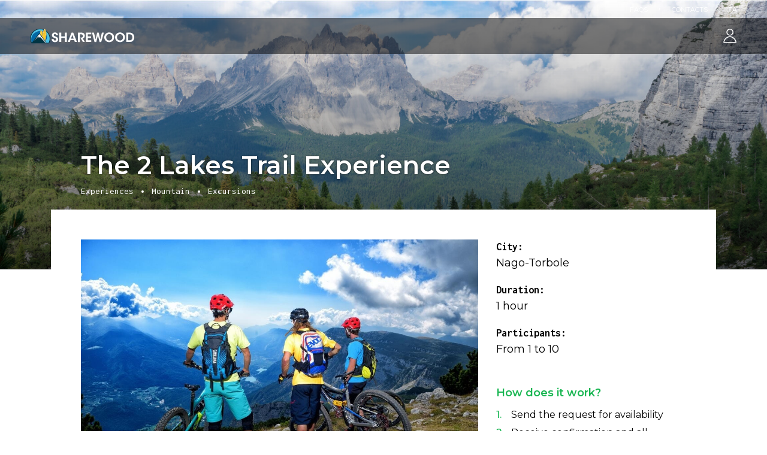

--- FILE ---
content_type: text/html; charset=UTF-8
request_url: https://experience.sharewood.io/en/details/experiences/mountain/nago-torbole/the-2-lakes-trail-experience-1
body_size: 12357
content:
<!DOCTYPE html>
<html>
<head lang="en">
    <meta charset="UTF-8">
<meta name="viewport" content="width=device-width, initial-scale=1.0, maximum-scale=1.0, user-scalable=no"/>
<link rel="dns-prefetch" href="//code.jquery.com/">
<link rel="dns-prefetch" href="//fonts.googleapis.com/">
<meta http-equiv="x-ua-compatible" content="ie=edge,chrome=1">
<meta name="format-detection" content="telephone=no">
<meta name="current-locale" content="en">
<meta name="csrf-token" content="ap73IwqxjoSyeKheyzbYXVeuzoHzsD8emaFUeE40">
<title>The 2 Lakes Trail Experience | Experiences | Nago-Torbole | Sharewood</title>
<meta name="description" content="Bike tour in Torbole! It's a fantastic tour with unforgettable views. From the top of Paganella to 2,114m, you can enjoy 360 &deg; panoramic views of the surrounding mountain ranges, the Brenta Dolomites, the Lake Valley and Lake Garda. The uphill climb is minimum but the downhill climbs to almost 3000m.
The trail is smooth but some trails are technically demanding. It is a truly unique and exciting excursion because it combines breathtaking views with incredible downhill and an unparalleled negative difference in">
<link rel="canonical" href="https://experience.sharewood.io/en/details/experiences/mountain/nago-torbole/the-2-lakes-trail-experience-1"/>
<meta name="robots" content="index,follow">
<meta property="og:title" content="The 2 Lakes Trail Experience | Experiences | Nago-Torbole" />
<meta property="og:description" content="Bike tour in Torbole! It's a fantastic tour with unforgettable views. From the top of Paganella to 2,114m, you can enjoy 360 &deg; panoramic views of the surrounding mountain ranges, the Brenta Dolomites, the Lake Valley and Lake Garda. The uphill climb is minimum but the downhill climbs to almost 3000m.
The trail is smooth but some trails are technically demanding. It is a truly unique and exciting excursion because it combines breathtaking views with incredible downhill and an unparalleled negative difference in" />
<meta property="og:url" content="https://experience.sharewood.io/en/details/experiences/mountain/nago-torbole/the-2-lakes-trail-experience-1" />
<meta property="og:site_name" content="Sharewood" />

<meta name="twitter:card" content="summary" />
<meta name="twitter:site" content="@GoSharewood" />
<meta name="twitter:creator" content="@GoSharewood" />
<meta name="twitter:title" content="The 2 Lakes Trail Experience | Experiences | Nago-Torbole" />
<meta name="twitter:description" content="Bike tour in Torbole! It's a fantastic tour with unforgettable views. From the top of Paganella to 2,114m, you can enjoy 360 &deg; panoramic views of the surrounding mountain ranges, the Brenta Dolomites, the Lake Valley and Lake Garda. The uphill climb is minimum but the downhill climbs to almost 3000m.
The trail is smooth but some trails are technically demanding. It is a truly unique and exciting excursion because it combines breathtaking views with incredible downhill and an unparalleled negative difference in" />
<meta name="twitter:url" content="https://experience.sharewood.io/en/details/experiences/mountain/nago-torbole/the-2-lakes-trail-experience-1" />

            <link rel="alternate" hreflang="en" href="https://experience.sharewood.io/en/details/experiences/mountain/nago-torbole/the-2-lakes-trail-experience-1">
            <link rel="alternate" hreflang="it" href="https://experience.sharewood.io/it/dettaglio/esperienze/montagna/nago-torbole/the-2-lakes-trail-experience-1">
    <link rel="apple-touch-icon" sizes="180x180" href="https://experience.sharewood.io/themes/sharewood/images/favicon/apple-touch-icon.png">
<link rel="icon" type="image/png" sizes="32x32" href="https://experience.sharewood.io/themes/sharewood/images/favicon/favicon-32x32.png">
<link rel="icon" type="image/png" sizes="16x16" href="https://experience.sharewood.io/themes/sharewood/images/favicon/favicon-16x16.png">
<link rel="manifest" href="https://experience.sharewood.io/themes/sharewood/images/favicon/site.webmanifest">
<link rel="mask-icon" href="https://experience.sharewood.io/themes/sharewood/images/favicon/safari-pinned-tab.svg" color="#5bbad5">
<meta name="msapplication-TileColor" content="#ffffff">
<meta name="theme-color" content="#ffffff">

<!-- Google Tag Manager -->
    <script>(function (w, d, s, l, i) {
        w[l] = w[l] || [];
        w[l].push({
            'gtm.start':
                new Date().getTime(), event: 'gtm.js'
        });
        var f = d.getElementsByTagName(s)[0],
            j = d.createElement(s), dl = l != 'dataLayer' ? '&l=' + l : '';
        j.async = true;
        j.src =
            'https://www.googletagmanager.com/gtm.js?id=' + i + dl;
        f.parentNode.insertBefore(j, f);
    })(window, document, 'script', 'dataLayer', 'GTM-526SJ8J');</script>
    <!-- End Google Tag Manager -->
    <script defer="defer" src="https://www.dwin1.com/11574.js" type="text/javascript"></script>

        <!-- Facebook Conversion Code for pageviews -->
        <script>(function () {
                var _fbq = window._fbq || (window._fbq = []);
                if (!_fbq.loaded) {
                    var fbds = document.createElement('script');
                    fbds.async = true;
                    fbds.src = '//connect.facebook.net/en_US/fbds.js';
                    var s = document.getElementsByTagName('script')[0];
                    s.parentNode.insertBefore(fbds, s);
                    _fbq.loaded = true;
                }
            })();
            window._fbq = window._fbq || [];
            window._fbq.push(['track', '6030339580308', {'value': '0.00', 'currency': 'EUR'}]);
        </script>
        <noscript><img height="1" width="1" alt="" style="display:none"
                       src="https://www.facebook.com/tr?ev=6030339580308&amp;cd[value]=0.00&amp;cd[currency]=EUR&amp;noscript=1"/>
        </noscript>
    <!-- Facebook Pixel Code -->
    <script>
        !function (f, b, e, v, n, t, s) {
            if (f.fbq) return;
            n = f.fbq = function () {
                n.callMethod ?
                    n.callMethod.apply(n, arguments) : n.queue.push(arguments)
            };
            if (!f._fbq) f._fbq = n;
            n.push = n;
            n.loaded = !0;
            n.version = '2.0';
            n.queue = [];
            t = b.createElement(e);
            t.async = !0;
            t.src = v;
            s = b.getElementsByTagName(e)[0];
            s.parentNode.insertBefore(t, s)
        }(window, document, 'script',
            'https://connect.facebook.net/en_US/fbevents.js');
        fbq('init', '1691703511064776');
        fbq('track', 'PageView');
    </script>
    <noscript>
        <img height="1" width="1" src="https://www.facebook.com/tr?id=1691703511064776&ev=PageView&noscript=1"/>
    </noscript>
    <!-- End Facebook Pixel Code -->

<link href="https://fonts.googleapis.com/css?family=Montserrat:300,300i,400,400i,500,500i,600,600i,700,700i,800,800i"
      rel="stylesheet">
<link href="https://fonts.googleapis.com/css?family=Inconsolata:400,700&display=swap" rel="stylesheet">
<link media="all" type="text/css" rel="stylesheet" href="https://experience.sharewood.io/themes/sharewood/css/bootstrap/bootstrap.min.css">
<link media="all" type="text/css" rel="stylesheet" href="https://experience.sharewood.io/themes/sharewood/css/font-awesome/font-awesome.min.css">
<link media="all" type="text/css" rel="stylesheet" href="https://experience.sharewood.io/themes/sharewood/css/ionicons/ionicons.min.css">
<link media="all" type="text/css" rel="stylesheet" href="https://experience.sharewood.io/themes/sharewood/css/main.css">
    <link media="all" type="text/css" rel="stylesheet" href="https://experience.sharewood.io/themes/sharewood/css/element-ui/theme-chalk/index.css">
    <link media="all" type="text/css" rel="stylesheet" href="https://experience.sharewood.io/themes/sharewood/css/slick-carousel/slick.css">
    <link media="all" type="text/css" rel="stylesheet" href="https://experience.sharewood.io/themes/sharewood/css/single-product.css">
</head>
<body>
<div class="bg-overlay d-block d-lg-none"></div>
<!-- Google Tag Manager (noscript) -->
    <noscript><iframe src="https://www.googletagmanager.com/ns.html?id=GTM-526SJ8J"
                height="0" width="0" style="display:none;visibility:hidden"></iframe></noscript>
    <!-- End Google Tag Manager (noscript) -->
<div id="header-top" class="full-width d-none d-lg-block">
    <div id="language-switcher" class="float-right">
        <div class="float-left full-width language-switcher d-none d-lg-block">
                        <a href="https://experience.sharewood.io/it/dettaglio/esperienze/montagna/nago-torbole/the-2-lakes-trail-experience-1" title="ita">
                Ita
            </a>
        </div>
    </div>
    
<ul id="top-menu-links" class="float-right list-reset">
<li class="float-left"><a href="https://experience.sharewood.io/en/faqs"  target="_self" class=""> FAQs</a></li>
<li class="float-left"><a href="https://experience.sharewood.io/en/contacts"  target="_self" class=""> Contacts</a></li>

</ul>

</div>
<header id="main-header" class="full-width ">
    <a href="https://experience.sharewood.io/en" title="SHAREWOOD">
        <img src="https://experience.sharewood.io/themes/sharewood/images/logo-sharewood-white.svg" id="logo-white" class="main-logo" alt="SHAREWOOD">
    </a>
    <a href="https://experience.sharewood.io/en" title="SHAREWOOD">
        <img src="https://experience.sharewood.io/themes/sharewood/images/logo-sharewood-dark.svg" id="logo-black" class="main-logo" alt="SHAREWOOD">
    </a>
    <ul id="main-menu" class="list-reset">
                            <li id="menu-user" class="float-left">
                <a id="btn-login" class="float-left" href="https://experience.sharewood.io/en/login?redirect_to=https://experience.sharewood.io/en/details/experiences/mountain/nago-torbole/the-2-lakes-trail-experience-1" title="Login">
                    <span class="float-left icon-user"></span>
                </a>
            </li>
                
    </ul>
</header>
<button id="btn-menu" class="d-block d-lg-none ">
    <span class="icon-container">
        <span class="line line01"></span>
        <span class="line line02"></span>
        <span class="line line03"></span>
        <span class="line line04"></span>
    </span>
</button>
<div id="main-container" class="float-left full-width ">
    <div class="float-left full-width page-header product-header">
    <img src="https://experience.sharewood.io/themes/sharewood/images/home/experience/mountain.jpg" class="float-left cover-fit" alt="">
    <div class="container">
        <div class="row">
            <div class="col-12 col-lg-8 product-header-content">
                <h1 class="float-left full-width product-name">
                    The 2 Lakes Trail Experience
                </h1>
                <div class="float-left full-width product-meta">
                                            <span class="float-left">Experiences</span>
                                            <span class="float-left">Mountain</span>
                                            <span class="float-left">Excursions</span>
                                    </div>
            </div>
        </div>
    </div>
</div>
            <div class="float-left full-width sticky-product-bar">
    <div class="container">
        <div class="row">
            <div class="col-12 prices-info">
                <span class="float-left full-width product-price d-block d-md-none">
                    Prices from <strong>50.00 &euro;</strong>
                </span>
                <p class="float-left full-width">
                    <strong>Book for more people, save!</strong>
                </p>
                <p class="float-left full-width">
                    <a class="arrow-link open-popup-link" href="#prices-popup" title="Vedi tariffe">
                        See prices
                    </a>
                </p>
                <span class="product-price d-none d-md-block">
                    Prices from <strong>50.00 &euro;</strong>
                </span>
            </div>
        </div>
    </div>
</div>
        <section id="single-product" class="float-left full-width section page visible-overflow">
        <div class="container">
            <div class="float-left full-width page-container overlapped-content">
                <div id="stickyalias"></div>
                    <div class="row">
        <div class="col-12 col-md-8 product-content">
            <div class="float-left full-width product-section">
                <div class="float-left full-width product-gallery">
                    <div class="slick-slide gallery-item">
                <div class="content">
                    <img src="https://images.sharewood.io/products/torbole-tour-s-n-c-di-zanella-luca-e-c/2136/2136-0.jpg" alt="2136-0" class="float-left cover-fit">
                </div>
            </div>
            </div>
                </div>
            <div class="float-left full-width product-section d-block d-md-none">
                <div id="product-details" class="float-left full-width widget">
    <ul class="float-left full-width list-reset">
        <li class="float-left full-width">
    <span class="float-left full-width detail-label">
        City:
    </span>
    <span class="float-left full-width detail-value">
        Nago-Torbole
    </span>
</li>

        <li class="float-left full-width">
            <span class="float-left full-width detail-label">
                Duration:
            </span>
            <span class="float-left full-width detail-value">
                1 hour
            </span>
        </li>
            <li class="float-left full-width">
                    <span class="float-left full-width detail-label">
                Participants:
            </span>
            <span class="float-left full-width detail-value">
                From 1 to 10
            </span>
            </li>
                                
            </ul>
</div>
            </div>
            <div class="float-left full-width product-section">
                <h4 class="float-left full-width product-section-title">Descrizione</h4>
<p class="float-left full-width product-desc">
    Bike tour in Torbole! It's a fantastic tour with unforgettable views. From the top of Paganella to 2,114m, you can enjoy 360 ° panoramic views of the surrounding mountain ranges, the Brenta Dolomites, the Lake Valley and Lake Garda. The uphill climb is minimum but the downhill climbs to almost 3000m.<br />
The trail is smooth but some trails are technically demanding. It is a truly unique and exciting excursion because it combines breathtaking views with incredible downhill and an unparalleled negative difference in altitude.
</p>
            </div>
            <div class="float-left full-width product-section last-section">
                <h4 class="float-left full-width product-section-title">
    <span class="float-left">
        Experience organized by a local activity
    </span>
</h4>
<div id="shop-collapse" class="float-left full-width shop-content">
    <div class="row medium-gap">
        <div class="col-12 col-lg-7 shop-info">
            <div class="shop-avatar">
                <div class="content">
                    <img src="https://experience.sharewood.io/themes/sharewood/images/shop-avatar-placeholder.jpg" class="float-left cover-fit" alt=""></a>
                </div>
            </div>
            <h4 class="float-left full-width shop-name">
                Torbole Tour S.n.c. di Zanella Luca e C.
            </h4>
            <p class="float-left full-width shop-address">
                <a class="float-left arrow-link shop-link" href="https://experience.sharewood.io/en/shop/torbole-tour-s-n-c-di-zanella-luca-e-c" title="Vai allo Shop">
                    Go to profile
                </a>
            </p>
            <p class="float-left full-width shop-address">
                Via Giacomo Matteotti 77, 38069 Nago-Torbole, Italy
            </p>
            <p class="float-left full-width shop-email">
                @: <a href="mailto:info@torboletour.com">info@torboletour.com</a>
            </p>
            <p class="float-left full-width shop-phone">
                T: +39 +39 3294352878
            </p>
        </div>
               <div class="col-12 col-lg-5 shop-map">
            <div id="shop-map" class="float-left full-width">
                <a href="https://www.google.com/maps/search/?api=1&amp;query=45.8720942%2C10.8746455" target="_blank">
                    <img src="https://maps.googleapis.com/maps/api/staticmap?center=45.8720942%2C10.8746455&amp;zoom=16&amp;size=500x500&amp;key=AIzaSyC9kUXg5MiIf29l3Tqc0tlR8y-VxQ46pTY&amp;format=jpg&amp;maptype=roadmap&amp;markers=icon%3Ahttps%3A%2F%2Fexperience.sharewood.io%2Fthemes%2Fsharewood%2Fimages%2Fsvg%2Fmap-marker.svg%7C45.8720942%2C10.8746455&amp;style=feature%3Apoi.business%7Cvisibility%3Aoff" alt="MAP" class="cover-fit float-left full-width widget">
                </a>
            </div>
        </div>
            </div>
</div>
            </div>
        </div>
        <div class="col-12 col-md-4 product-sidebar d-none d-md-block">
            <div id="product-details" class="float-left full-width widget">
    <ul class="float-left full-width list-reset">
        <li class="float-left full-width">
    <span class="float-left full-width detail-label">
        City:
    </span>
    <span class="float-left full-width detail-value">
        Nago-Torbole
    </span>
</li>

        <li class="float-left full-width">
            <span class="float-left full-width detail-label">
                Duration:
            </span>
            <span class="float-left full-width detail-value">
                1 hour
            </span>
        </li>
            <li class="float-left full-width">
                    <span class="float-left full-width detail-label">
                Participants:
            </span>
            <span class="float-left full-width detail-value">
                From 1 to 10
            </span>
            </li>
                                
            </ul>
</div>
            <div id="booking-instructions" class="float-left full-width widget">
    <h4 class="float-left full-width how-work-title">
        How does it work?
    </h4>
    <ul class="float-left full-width list-reset">
        <li class="float-left full-width">
            <span class="number-step">1.</span>
            Send the request for availability
        </li>
        <li class="float-left full-width">
            <span class="number-step">2.</span>
            Receive confirmation and all logistical information
        </li>
        <li class="float-left full-width">
            <span class="number-step">3.</span>
            If the request is not accepted, no cost will be charged
        </li>
        <li class="float-left full-width">
            <span class="number-step">4.</span>
            Our 24/7 assistance will give you an immediate alternative
        </li>
    </ul>
</div>
        </div>
        
    </div>
            </div>
        </div>
    </section>
</div>
<script>window.Sharewood = window.Sharewood || {};Sharewood.currentLocale = "en";</script><script>window.Sharewood = window.Sharewood || {};Sharewood.shop = {"schedules":[{"start":"0004-01-01","end":"0004-12-31","opening_hours":{"monday":["08:00-13:00","14:00-20:00",false],"tuesday":["08:00-13:00","14:00-20:00",false],"wednesday":["08:00-13:00","14:00-20:00",false],"thursday":["08:00-13:00","14:00-20:00",false],"friday":["08:00-13:00","14:00-20:00",false],"saturday":["08:00-13:00","14:00-20:00",false],"sunday":["08:00-13:00","14:00-20:00",false]}}],"schedules_for_user":[{"start_date":"0004-01-01","end_date":"0004-12-31","opening_hours":[{"day":0,"morning":"08:00 - 13:00","afternoon":"14:00 - 20:00","continued":false},{"day":1,"morning":"08:00 - 13:00","afternoon":"14:00 - 20:00","continued":false},{"day":2,"morning":"08:00 - 13:00","afternoon":"14:00 - 20:00","continued":false},{"day":3,"morning":"08:00 - 13:00","afternoon":"14:00 - 20:00","continued":false},{"day":4,"morning":"08:00 - 13:00","afternoon":"14:00 - 20:00","continued":false},{"day":5,"morning":"08:00 - 13:00","afternoon":"14:00 - 20:00","continued":false},{"day":6,"morning":"08:00 - 13:00","afternoon":"14:00 - 20:00","continued":false}]}]};Sharewood.advertisement = {"id":2136,"is_on_demand":true,"items":[{"id":2136,"label":"Default model","variations":[{"key":2136,"value":2136,"label":""}]}],"max_participants":10,"pricing_type":"per_persons","price":null,"time_slots":[null,null,null,null,null,null,null]};Sharewood.user = {"anon_id":"[base64]"};Sharewood.translations = {"popup":{"title":"Done.","message":"The product has been added to your cart.","buttons":{"confirm":"Continue shoppping","cancel":"Go to checkout"}},"schedules":{"title":"Hours from :start to :end","closed_hours":"Closed","closed_shop":"The shop is currently closed"}};</script><footer id="footer" class="float-left full-width ">
    <div id="footer-content" class="float-left full-width">
        <div class="container">
            <div class="row large-gap">
                <div id="footer-sx" class="col-12 col-lg-6 footer-block">
                    <div id="mob-social-widget" class="float-left full-width footer-widget d-block d-lg-none">
                        <ul class="float-left full-width list-reset socials-list">
    <li class="float-left social-item">
        <a target="_blank" href="https://www.facebook.com/gosharewood"
           title="Seguici su Facebook">
            <i class="fa fa-facebook"></i>
        </a>
    </li>
    <li class="float-left social-item">
        <a target="_blank" href="https://www.instagram.com/sharewood.io"
           title="Seguici su Instagram">
            <i class="fa fa-instagram"></i>
        </a>
    </li>
    <li class="float-left social-item">
        <a target="_blank" href="https://twitter.com/GoSharewood" title="Seguici su Twitter">
            <i class="fa fa-twitter"></i>
        </a>
    </li>
    <li class="float-left social-item">
        <a target="_blank"
           href="https://www.youtube.com/channel/UCB1lqInEkLCZ-fjlmwFzjhw/featured"
           title="Seguici su YouTube">
            <i class="fa fa-youtube-play"></i>
        </a>
    </li>
</ul>                    </div>
                    <div id="menu-widget" class="float-left full-width footer-widget text-center d-block d-lg-none">
                        <h3 class="float-left full-width">Sharewood World</h3>

<ul class="float-left full-width list-reset menu-list">
<li class="float-left menu-item"><a href="https://viaggi.sharewood.io/lavora-con-noi"  target="_self"> Work with us</a></li>
<li class="float-left menu-item"><a href="https://experience.sharewood.io/en/who-we-are"  target="_self" class=""> Who we are</a></li>
<li class="float-left menu-item"><a href="https://blog.sharewood.io"  target="_blank" class=""> Blog</a></li>
<li class="float-left menu-item"><a href="http://localhost/sitemap.xml"  target="_blank" class=""> Sitemap</a></li>

</ul>

<h3 class="float-left full-width">Society</h3>

<ul class="float-left full-width list-reset menu-list">
<li class="float-left menu-item"><a href="https://experience.sharewood.io/en/press-kit"  target="_self" class=""> Press kit</a></li>
<li class="float-left menu-item"><a href="https://experience.sharewood.io/en/terms-of-service"  target="_self" class=""> Terms of service</a></li>
<li class="float-left menu-item"><a href="https://experience.sharewood.io/en/business-activities-help"  target="_self" class=""> Business activities help</a></li>
<li class="float-left menu-item"><a href="https://experience.sharewood.io/en/faqs"  target="_self" class=""> Help</a></li>
<li class="float-left menu-item"><a href="https://www.iubenda.com/privacy-policy/7998164"  target="_blank" class=""> Privacy Policy</a></li>

</ul>

                    </div>
                    <div id="company-info" class="float-left full-width footer-widget d-none d-lg-block">
                        <h3 class="float-left full-width">Sharewood S.R.L.</h3>
<p class="float-left full-width">
    P.IVA/CF 10013180962 - All rights reserved
</p>
<p class="float-left full-width copyright-text">
    Sede Legale: Via Giovanni Amendola 170/5, Bari, 70126 // Sede Operativa: Viale col di Lana 6A, Milano, 20136
    Numero REA della sede legale BA-640807 //
    Capitale sociale interamente versato: € 30.208,33 //
    SCIA Prot. n. 208 del 15/11/2022, rilasciata dal Comune di Milano //
    Polizza RC Europ Assistance n° 4625874 // Fondo Vacanze Felici S.c.a.r.l. numero di iscrizione 2419 
</p>
                    </div>
                    <div id="available-payments" class="float-left full-width footer-widget">
                        <h3 class="float-left full-width">Secure Payments</h3>
                        <ul class="float-left full-width list-reset payments-list">
                            <li class="float-left payment-item">
                                <img src="https://experience.sharewood.io/themes/sharewood/images/payments/mastercard.jpg" class="float-left" alt="Mastercard">
                            </li>
                            <li class="float-left payment-item">
                                <img src="https://experience.sharewood.io/themes/sharewood/images/payments/maestro.jpg" class="float-left" alt="Maestro">
                            </li>
                            <li class="float-left payment-item">
                                <img src="https://experience.sharewood.io/themes/sharewood/images/payments/visa.jpg" class="float-left" alt="Visa">
                            </li>
                            <li class="float-left payment-item">
                                <img src="https://experience.sharewood.io/themes/sharewood/images/payments/american-express.jpg" class="float-left" alt="American Express">
                            </li>
                        </ul>
                    </div>
                </div>
                <div id="footer-dx" class="col-12 col-lg-6 footer-block">
                    <div id="social-widget" class="float-left full-width footer-widget d-none d-lg-block">
                        <ul class="float-left full-width list-reset socials-list">
    <li class="float-left social-item">
        <a target="_blank" href="https://www.facebook.com/gosharewood"
           title="Seguici su Facebook">
            <i class="fa fa-facebook"></i>
        </a>
    </li>
    <li class="float-left social-item">
        <a target="_blank" href="https://www.instagram.com/sharewood.io"
           title="Seguici su Instagram">
            <i class="fa fa-instagram"></i>
        </a>
    </li>
    <li class="float-left social-item">
        <a target="_blank" href="https://twitter.com/GoSharewood" title="Seguici su Twitter">
            <i class="fa fa-twitter"></i>
        </a>
    </li>
    <li class="float-left social-item">
        <a target="_blank"
           href="https://www.youtube.com/channel/UCB1lqInEkLCZ-fjlmwFzjhw/featured"
           title="Seguici su YouTube">
            <i class="fa fa-youtube-play"></i>
        </a>
    </li>
</ul>                    </div>
                    <div id="menu-widget" class="float-left full-width footer-widget d-none d-lg-block">
                        <h3 class="float-left full-width">Sharewood World</h3>

<ul class="float-left full-width list-reset menu-list">
<li class="float-left menu-item"><a href="https://viaggi.sharewood.io/lavora-con-noi"  target="_self"> Work with us</a></li>
<li class="float-left menu-item"><a href="https://experience.sharewood.io/en/who-we-are"  target="_self" class=""> Who we are</a></li>
<li class="float-left menu-item"><a href="https://blog.sharewood.io"  target="_blank" class=""> Blog</a></li>
<li class="float-left menu-item"><a href="http://localhost/sitemap.xml"  target="_blank" class=""> Sitemap</a></li>

</ul>

<h3 class="float-left full-width">Society</h3>

<ul class="float-left full-width list-reset menu-list">
<li class="float-left menu-item"><a href="https://experience.sharewood.io/en/press-kit"  target="_self" class=""> Press kit</a></li>
<li class="float-left menu-item"><a href="https://experience.sharewood.io/en/terms-of-service"  target="_self" class=""> Terms of service</a></li>
<li class="float-left menu-item"><a href="https://experience.sharewood.io/en/business-activities-help"  target="_self" class=""> Business activities help</a></li>
<li class="float-left menu-item"><a href="https://experience.sharewood.io/en/faqs"  target="_self" class=""> Help</a></li>
<li class="float-left menu-item"><a href="https://www.iubenda.com/privacy-policy/7998164"  target="_blank" class=""> Privacy Policy</a></li>

</ul>

                    </div>
                    <div id="mob-company-info" class="float-left full-width footer-widget text-center d-block d-lg-none">
                        <h3 class="float-left full-width">Sharewood S.R.L.</h3>
<p class="float-left full-width">
    P.IVA/CF 10013180962 - All rights reserved
</p>
<p class="float-left full-width copyright-text">
    Sede Legale: Via Giovanni Amendola 170/5, Bari, 70126 // Sede Operativa: Viale col di Lana 6A, Milano, 20136
    Numero REA della sede legale BA-640807 //
    Capitale sociale interamente versato: € 30.208,33 //
    SCIA Prot. n. 208 del 15/11/2022, rilasciata dal Comune di Milano //
    Polizza RC Europ Assistance n° 4625874 // Fondo Vacanze Felici S.c.a.r.l. numero di iscrizione 2419 
</p>
                    </div>
                </div>
            </div>
        </div>
    </div>
</footer>
<div id="side-nav" class="d-block d-lg-none">
            <a id="btn-login" class="float-left" href="https://experience.sharewood.io/en/login"
           title="Login">
            Login
        </a>
        <a id="btn-dealer-register" class="float-left full-width btn btn-small btn-outline"
           href="https://experience.sharewood.io/en/registration/dealer"
           title="Become Dealer">
            Become Dealer
        </a>
        <div class="full-width text-center language-switcher">
                <a href="https://experience.sharewood.io/it/dettaglio/esperienze/montagna/nago-torbole/the-2-lakes-trail-experience-1" title="ita">
            Ita
        </a>
    </div>
</div>
<script src="https://code.jquery.com/jquery-3.3.1.min.js"></script>
<script src="https://experience.sharewood.io/themes/sharewood/js/bootstrap/bootstrap.bundle.min.js"></script>
<script src="https://experience.sharewood.io/themes/sharewood/js/main.js"></script>

    <script type="text/javascript">
    var Ziggy = {
        namedRoutes: {"frontend.api.calculate-price.experience":{"uri":"api\/v1\/calculate-price\/experience","methods":["POST"],"domain":null}},
        baseUrl: 'https://experience.sharewood.io/',
        baseProtocol: 'https',
        baseDomain: 'experience.sharewood.io',
        basePort: false,
        defaultParameters: []
    };

    !function(e,t){"object"==typeof exports&&"object"==typeof module?module.exports=t():"function"==typeof define&&define.amd?define("route",[],t):"object"==typeof exports?exports.route=t():e.route=t()}(this,function(){return function(e){var t={};function r(n){if(t[n])return t[n].exports;var o=t[n]={i:n,l:!1,exports:{}};return e[n].call(o.exports,o,o.exports,r),o.l=!0,o.exports}return r.m=e,r.c=t,r.d=function(e,t,n){r.o(e,t)||Object.defineProperty(e,t,{enumerable:!0,get:n})},r.r=function(e){"undefined"!=typeof Symbol&&Symbol.toStringTag&&Object.defineProperty(e,Symbol.toStringTag,{value:"Module"}),Object.defineProperty(e,"__esModule",{value:!0})},r.t=function(e,t){if(1&t&&(e=r(e)),8&t)return e;if(4&t&&"object"==typeof e&&e&&e.__esModule)return e;var n=Object.create(null);if(r.r(n),Object.defineProperty(n,"default",{enumerable:!0,value:e}),2&t&&"string"!=typeof e)for(var o in e)r.d(n,o,function(t){return e[t]}.bind(null,o));return n},r.n=function(e){var t=e&&e.__esModule?function(){return e.default}:function(){return e};return r.d(t,"a",t),t},r.o=function(e,t){return Object.prototype.hasOwnProperty.call(e,t)},r.p="",r(r.s=5)}([function(e,t,r){"use strict";var n=Object.prototype.hasOwnProperty,o=Array.isArray,i=function(){for(var e=[],t=0;t<256;++t)e.push("%"+((t<16?"0":"")+t.toString(16)).toUpperCase());return e}(),a=function(e,t){for(var r=t&&t.plainObjects?Object.create(null):{},n=0;n<e.length;++n)void 0!==e[n]&&(r[n]=e[n]);return r};e.exports={arrayToObject:a,assign:function(e,t){return Object.keys(t).reduce(function(e,r){return e[r]=t[r],e},e)},combine:function(e,t){return[].concat(e,t)},compact:function(e){for(var t=[{obj:{o:e},prop:"o"}],r=[],n=0;n<t.length;++n)for(var i=t[n],a=i.obj[i.prop],u=Object.keys(a),c=0;c<u.length;++c){var l=u[c],s=a[l];"object"==typeof s&&null!==s&&-1===r.indexOf(s)&&(t.push({obj:a,prop:l}),r.push(s))}return function(e){for(;e.length>1;){var t=e.pop(),r=t.obj[t.prop];if(o(r)){for(var n=[],i=0;i<r.length;++i)void 0!==r[i]&&n.push(r[i]);t.obj[t.prop]=n}}}(t),e},decode:function(e,t,r){var n=e.replace(/\+/g," ");if("iso-8859-1"===r)return n.replace(/%[0-9a-f]{2}/gi,unescape);try{return decodeURIComponent(n)}catch(e){return n}},encode:function(e,t,r){if(0===e.length)return e;var n=e;if("symbol"==typeof e?n=Symbol.prototype.toString.call(e):"string"!=typeof e&&(n=String(e)),"iso-8859-1"===r)return escape(n).replace(/%u[0-9a-f]{4}/gi,function(e){return"%26%23"+parseInt(e.slice(2),16)+"%3B"});for(var o="",a=0;a<n.length;++a){var u=n.charCodeAt(a);45===u||46===u||95===u||126===u||u>=48&&u<=57||u>=65&&u<=90||u>=97&&u<=122?o+=n.charAt(a):u<128?o+=i[u]:u<2048?o+=i[192|u>>6]+i[128|63&u]:u<55296||u>=57344?o+=i[224|u>>12]+i[128|u>>6&63]+i[128|63&u]:(a+=1,u=65536+((1023&u)<<10|1023&n.charCodeAt(a)),o+=i[240|u>>18]+i[128|u>>12&63]+i[128|u>>6&63]+i[128|63&u])}return o},isBuffer:function(e){return!(!e||"object"!=typeof e||!(e.constructor&&e.constructor.isBuffer&&e.constructor.isBuffer(e)))},isRegExp:function(e){return"[object RegExp]"===Object.prototype.toString.call(e)},merge:function e(t,r,i){if(!r)return t;if("object"!=typeof r){if(o(t))t.push(r);else{if(!t||"object"!=typeof t)return[t,r];(i&&(i.plainObjects||i.allowPrototypes)||!n.call(Object.prototype,r))&&(t[r]=!0)}return t}if(!t||"object"!=typeof t)return[t].concat(r);var u=t;return o(t)&&!o(r)&&(u=a(t,i)),o(t)&&o(r)?(r.forEach(function(r,o){if(n.call(t,o)){var a=t[o];a&&"object"==typeof a&&r&&"object"==typeof r?t[o]=e(a,r,i):t.push(r)}else t[o]=r}),t):Object.keys(r).reduce(function(t,o){var a=r[o];return n.call(t,o)?t[o]=e(t[o],a,i):t[o]=a,t},u)}}},function(e,t,r){"use strict";var n=String.prototype.replace,o=/%20/g,i=r(0),a={RFC1738:"RFC1738",RFC3986:"RFC3986"};e.exports=i.assign({default:a.RFC3986,formatters:{RFC1738:function(e){return n.call(e,o,"+")},RFC3986:function(e){return String(e)}}},a)},function(e,t,r){"use strict";var n=r(3),o=r(4),i=r(1);e.exports={formats:i,parse:o,stringify:n}},function(e,t,r){"use strict";var n=r(0),o=r(1),i=Object.prototype.hasOwnProperty,a={brackets:function(e){return e+"[]"},comma:"comma",indices:function(e,t){return e+"["+t+"]"},repeat:function(e){return e}},u=Array.isArray,c=Array.prototype.push,l=function(e,t){c.apply(e,u(t)?t:[t])},s=Date.prototype.toISOString,f=o.default,p={addQueryPrefix:!1,allowDots:!1,charset:"utf-8",charsetSentinel:!1,delimiter:"&",encode:!0,encoder:n.encode,encodeValuesOnly:!1,format:f,formatter:o.formatters[f],indices:!1,serializeDate:function(e){return s.call(e)},skipNulls:!1,strictNullHandling:!1},d=function e(t,r,o,i,a,c,s,f,d,y,h,m,b){var g,v=t;if("function"==typeof s?v=s(r,v):v instanceof Date?v=y(v):"comma"===o&&u(v)&&(v=v.join(",")),null===v){if(i)return c&&!m?c(r,p.encoder,b):r;v=""}if("string"==typeof(g=v)||"number"==typeof g||"boolean"==typeof g||"symbol"==typeof g||"bigint"==typeof g||n.isBuffer(v))return c?[h(m?r:c(r,p.encoder,b))+"="+h(c(v,p.encoder,b))]:[h(r)+"="+h(String(v))];var O,w=[];if(void 0===v)return w;if(u(s))O=s;else{var j=Object.keys(v);O=f?j.sort(f):j}for(var P=0;P<O.length;++P){var x=O[P];a&&null===v[x]||(u(v)?l(w,e(v[x],"function"==typeof o?o(r,x):r,o,i,a,c,s,f,d,y,h,m,b)):l(w,e(v[x],r+(d?"."+x:"["+x+"]"),o,i,a,c,s,f,d,y,h,m,b)))}return w};e.exports=function(e,t){var r,n=e,c=function(e){if(!e)return p;if(null!==e.encoder&&void 0!==e.encoder&&"function"!=typeof e.encoder)throw new TypeError("Encoder has to be a function.");var t=e.charset||p.charset;if(void 0!==e.charset&&"utf-8"!==e.charset&&"iso-8859-1"!==e.charset)throw new TypeError("The charset option must be either utf-8, iso-8859-1, or undefined");var r=o.default;if(void 0!==e.format){if(!i.call(o.formatters,e.format))throw new TypeError("Unknown format option provided.");r=e.format}var n=o.formatters[r],a=p.filter;return("function"==typeof e.filter||u(e.filter))&&(a=e.filter),{addQueryPrefix:"boolean"==typeof e.addQueryPrefix?e.addQueryPrefix:p.addQueryPrefix,allowDots:void 0===e.allowDots?p.allowDots:!!e.allowDots,charset:t,charsetSentinel:"boolean"==typeof e.charsetSentinel?e.charsetSentinel:p.charsetSentinel,delimiter:void 0===e.delimiter?p.delimiter:e.delimiter,encode:"boolean"==typeof e.encode?e.encode:p.encode,encoder:"function"==typeof e.encoder?e.encoder:p.encoder,encodeValuesOnly:"boolean"==typeof e.encodeValuesOnly?e.encodeValuesOnly:p.encodeValuesOnly,filter:a,formatter:n,serializeDate:"function"==typeof e.serializeDate?e.serializeDate:p.serializeDate,skipNulls:"boolean"==typeof e.skipNulls?e.skipNulls:p.skipNulls,sort:"function"==typeof e.sort?e.sort:null,strictNullHandling:"boolean"==typeof e.strictNullHandling?e.strictNullHandling:p.strictNullHandling}}(t);"function"==typeof c.filter?n=(0,c.filter)("",n):u(c.filter)&&(r=c.filter);var s,f=[];if("object"!=typeof n||null===n)return"";s=t&&t.arrayFormat in a?t.arrayFormat:t&&"indices"in t?t.indices?"indices":"repeat":"indices";var y=a[s];r||(r=Object.keys(n)),c.sort&&r.sort(c.sort);for(var h=0;h<r.length;++h){var m=r[h];c.skipNulls&&null===n[m]||l(f,d(n[m],m,y,c.strictNullHandling,c.skipNulls,c.encode?c.encoder:null,c.filter,c.sort,c.allowDots,c.serializeDate,c.formatter,c.encodeValuesOnly,c.charset))}var b=f.join(c.delimiter),g=!0===c.addQueryPrefix?"?":"";return c.charsetSentinel&&("iso-8859-1"===c.charset?g+="utf8=%26%2310003%3B&":g+="utf8=%E2%9C%93&"),b.length>0?g+b:""}},function(e,t,r){"use strict";var n=r(0),o=Object.prototype.hasOwnProperty,i={allowDots:!1,allowPrototypes:!1,arrayLimit:20,charset:"utf-8",charsetSentinel:!1,comma:!1,decoder:n.decode,delimiter:"&",depth:5,ignoreQueryPrefix:!1,interpretNumericEntities:!1,parameterLimit:1e3,parseArrays:!0,plainObjects:!1,strictNullHandling:!1},a=function(e){return e.replace(/&#(\d+);/g,function(e,t){return String.fromCharCode(parseInt(t,10))})},u=function(e,t,r){if(e){var n=r.allowDots?e.replace(/\.([^.[]+)/g,"[$1]"):e,i=/(\[[^[\]]*])/g,a=r.depth>0&&/(\[[^[\]]*])/.exec(n),u=a?n.slice(0,a.index):n,c=[];if(u){if(!r.plainObjects&&o.call(Object.prototype,u)&&!r.allowPrototypes)return;c.push(u)}for(var l=0;r.depth>0&&null!==(a=i.exec(n))&&l<r.depth;){if(l+=1,!r.plainObjects&&o.call(Object.prototype,a[1].slice(1,-1))&&!r.allowPrototypes)return;c.push(a[1])}return a&&c.push("["+n.slice(a.index)+"]"),function(e,t,r){for(var n=t,o=e.length-1;o>=0;--o){var i,a=e[o];if("[]"===a&&r.parseArrays)i=[].concat(n);else{i=r.plainObjects?Object.create(null):{};var u="["===a.charAt(0)&&"]"===a.charAt(a.length-1)?a.slice(1,-1):a,c=parseInt(u,10);r.parseArrays||""!==u?!isNaN(c)&&a!==u&&String(c)===u&&c>=0&&r.parseArrays&&c<=r.arrayLimit?(i=[])[c]=n:i[u]=n:i={0:n}}n=i}return n}(c,t,r)}};e.exports=function(e,t){var r=function(e){if(!e)return i;if(null!==e.decoder&&void 0!==e.decoder&&"function"!=typeof e.decoder)throw new TypeError("Decoder has to be a function.");if(void 0!==e.charset&&"utf-8"!==e.charset&&"iso-8859-1"!==e.charset)throw new Error("The charset option must be either utf-8, iso-8859-1, or undefined");var t=void 0===e.charset?i.charset:e.charset;return{allowDots:void 0===e.allowDots?i.allowDots:!!e.allowDots,allowPrototypes:"boolean"==typeof e.allowPrototypes?e.allowPrototypes:i.allowPrototypes,arrayLimit:"number"==typeof e.arrayLimit?e.arrayLimit:i.arrayLimit,charset:t,charsetSentinel:"boolean"==typeof e.charsetSentinel?e.charsetSentinel:i.charsetSentinel,comma:"boolean"==typeof e.comma?e.comma:i.comma,decoder:"function"==typeof e.decoder?e.decoder:i.decoder,delimiter:"string"==typeof e.delimiter||n.isRegExp(e.delimiter)?e.delimiter:i.delimiter,depth:"number"==typeof e.depth||!1===e.depth?+e.depth:i.depth,ignoreQueryPrefix:!0===e.ignoreQueryPrefix,interpretNumericEntities:"boolean"==typeof e.interpretNumericEntities?e.interpretNumericEntities:i.interpretNumericEntities,parameterLimit:"number"==typeof e.parameterLimit?e.parameterLimit:i.parameterLimit,parseArrays:!1!==e.parseArrays,plainObjects:"boolean"==typeof e.plainObjects?e.plainObjects:i.plainObjects,strictNullHandling:"boolean"==typeof e.strictNullHandling?e.strictNullHandling:i.strictNullHandling}}(t);if(""===e||null==e)return r.plainObjects?Object.create(null):{};for(var c="string"==typeof e?function(e,t){var r,u={},c=t.ignoreQueryPrefix?e.replace(/^\?/,""):e,l=t.parameterLimit===1/0?void 0:t.parameterLimit,s=c.split(t.delimiter,l),f=-1,p=t.charset;if(t.charsetSentinel)for(r=0;r<s.length;++r)0===s[r].indexOf("utf8=")&&("utf8=%E2%9C%93"===s[r]?p="utf-8":"utf8=%26%2310003%3B"===s[r]&&(p="iso-8859-1"),f=r,r=s.length);for(r=0;r<s.length;++r)if(r!==f){var d,y,h=s[r],m=h.indexOf("]="),b=-1===m?h.indexOf("="):m+1;-1===b?(d=t.decoder(h,i.decoder,p),y=t.strictNullHandling?null:""):(d=t.decoder(h.slice(0,b),i.decoder,p),y=t.decoder(h.slice(b+1),i.decoder,p)),y&&t.interpretNumericEntities&&"iso-8859-1"===p&&(y=a(y)),y&&t.comma&&y.indexOf(",")>-1&&(y=y.split(",")),o.call(u,d)?u[d]=n.combine(u[d],y):u[d]=y}return u}(e,r):e,l=r.plainObjects?Object.create(null):{},s=Object.keys(c),f=0;f<s.length;++f){var p=s[f],d=u(p,c[p],r);l=n.merge(l,d,r)}return n.compact(l)}},function(e,t,r){"use strict";function n(e,t){for(var r=0;r<t.length;r++){var n=t[r];n.enumerable=n.enumerable||!1,n.configurable=!0,"value"in n&&(n.writable=!0),Object.defineProperty(e,n.key,n)}}r.r(t);var o=function(){function e(t,r,n){if(function(e,t){if(!(e instanceof t))throw new TypeError("Cannot call a class as a function")}(this,e),this.name=t,this.ziggy=n,this.route=this.ziggy.namedRoutes[this.name],void 0===this.name)throw new Error("Ziggy Error: You must provide a route name");if(void 0===this.route)throw new Error("Ziggy Error: route '".concat(this.name,"' is not found in the route list"));this.absolute=void 0===r||r,this.domain=this.setDomain(),this.path=this.route.uri.replace(/^\//,"")}var t,r;return t=e,(r=[{key:"setDomain",value:function(){if(!this.absolute)return"/";if(!this.route.domain)return this.ziggy.baseUrl.replace(/\/?$/,"/");var e=(this.route.domain||this.ziggy.baseDomain).replace(/\/+$/,"");return this.ziggy.basePort&&e.replace(/\/+$/,"")===this.ziggy.baseDomain.replace(/\/+$/,"")&&(e=this.ziggy.baseDomain+":"+this.ziggy.basePort),this.ziggy.baseProtocol+"://"+e+"/"}},{key:"construct",value:function(){return this.domain+this.path}}])&&n(t.prototype,r),e}(),i=r(2);function a(){return(a=Object.assign||function(e){for(var t=1;t<arguments.length;t++){var r=arguments[t];for(var n in r)Object.prototype.hasOwnProperty.call(r,n)&&(e[n]=r[n])}return e}).apply(this,arguments)}function u(e){return(u="function"==typeof Symbol&&"symbol"==typeof Symbol.iterator?function(e){return typeof e}:function(e){return e&&"function"==typeof Symbol&&e.constructor===Symbol&&e!==Symbol.prototype?"symbol":typeof e})(e)}function c(e,t){for(var r=0;r<t.length;r++){var n=t[r];n.enumerable=n.enumerable||!1,n.configurable=!0,"value"in n&&(n.writable=!0),Object.defineProperty(e,n.key,n)}}function l(e){var t="function"==typeof Map?new Map:void 0;return(l=function(e){if(null===e||(r=e,-1===Function.toString.call(r).indexOf("[native code]")))return e;var r;if("function"!=typeof e)throw new TypeError("Super expression must either be null or a function");if(void 0!==t){if(t.has(e))return t.get(e);t.set(e,n)}function n(){return function(e,t,r){return(function(){if("undefined"==typeof Reflect||!Reflect.construct)return!1;if(Reflect.construct.sham)return!1;if("function"==typeof Proxy)return!0;try{return Date.prototype.toString.call(Reflect.construct(Date,[],function(){})),!0}catch(e){return!1}}()?Reflect.construct:function(e,t,r){var n=[null];n.push.apply(n,t);var o=new(Function.bind.apply(e,n));return r&&s(o,r.prototype),o}).apply(null,arguments)}(e,arguments,f(this).constructor)}return n.prototype=Object.create(e.prototype,{constructor:{value:n,enumerable:!1,writable:!0,configurable:!0}}),s(n,e)})(e)}function s(e,t){return(s=Object.setPrototypeOf||function(e,t){return e.__proto__=t,e})(e,t)}function f(e){return(f=Object.setPrototypeOf?Object.getPrototypeOf:function(e){return e.__proto__||Object.getPrototypeOf(e)})(e)}r.d(t,"default",function(){return d});var p=function(e){function t(e,r,n){var i,a=arguments.length>3&&void 0!==arguments[3]?arguments[3]:null;return function(e,t){if(!(e instanceof t))throw new TypeError("Cannot call a class as a function")}(this,t),(i=function(e,t){return!t||"object"!==u(t)&&"function"!=typeof t?function(e){if(void 0===e)throw new ReferenceError("this hasn't been initialised - super() hasn't been called");return e}(e):t}(this,f(t).call(this))).name=e,i.absolute=n,i.ziggy=a||Ziggy,i.urlBuilder=i.name?new o(e,n,i.ziggy):null,i.template=i.urlBuilder?i.urlBuilder.construct():"",i.urlParams=i.normalizeParams(r),i.queryParams={},i.hydrated="",i}var r,n;return function(e,t){if("function"!=typeof t&&null!==t)throw new TypeError("Super expression must either be null or a function");e.prototype=Object.create(t&&t.prototype,{constructor:{value:e,writable:!0,configurable:!0}}),t&&s(e,t)}(t,l(String)),r=t,(n=[{key:"normalizeParams",value:function(e){return void 0===e?{}:((e="object"!==u(e)?[e]:e).hasOwnProperty("id")&&-1==this.template.indexOf("{id}")&&(e=[e.id]),this.numericParamIndices=Array.isArray(e),a({},e))}},{key:"with",value:function(e){return this.urlParams=this.normalizeParams(e),this}},{key:"withQuery",value:function(e){return a(this.queryParams,e),this}},{key:"hydrateUrl",value:function(){var e=this;if(this.hydrated)return this.hydrated;var t=this.template.replace(/{([^}]+)}/gi,function(t,r){var n,o,i=e.trimParam(t);if(e.ziggy.defaultParameters.hasOwnProperty(i)&&(n=e.ziggy.defaultParameters[i]),n&&!e.urlParams[i])return delete e.urlParams[i],n;if(e.numericParamIndices?(e.urlParams=Object.values(e.urlParams),o=e.urlParams.shift()):(o=e.urlParams[i],delete e.urlParams[i]),void 0===o){if(-1===t.indexOf("?"))throw new Error("Ziggy Error: '"+i+"' key is required for route '"+e.name+"'");return""}return o.id?encodeURIComponent(o.id):encodeURIComponent(o)});return null!=this.urlBuilder&&""!==this.urlBuilder.path&&(t=t.replace(/\/+$/,"")),this.hydrated=t,this.hydrated}},{key:"matchUrl",value:function(){var e=window.location.hostname+(window.location.port?":"+window.location.port:"")+window.location.pathname,t=this.template.replace(/(\/\{[^\}]*\?\})/g,"/").replace(/(\{[^\}]*\})/gi,"[^/?]+").replace(/\/?$/,"").split("://")[1],r=this.template.replace(/(\{[^\}]*\})/gi,"[^/?]+").split("://")[1],n=e.replace(/\/?$/,"/"),o=new RegExp("^"+r+"/$").test(n),i=new RegExp("^"+t+"/$").test(n);return o||i}},{key:"constructQuery",value:function(){if(0===Object.keys(this.queryParams).length&&0===Object.keys(this.urlParams).length)return"";var e=a(this.urlParams,this.queryParams);return Object(i.stringify)(e,{encodeValuesOnly:!0,skipNulls:!0,addQueryPrefix:!0,arrayFormat:"indices"})}},{key:"current",value:function(){var e=this,r=arguments.length>0&&void 0!==arguments[0]?arguments[0]:null,n=Object.keys(this.ziggy.namedRoutes),o=n.filter(function(r){return-1!==e.ziggy.namedRoutes[r].methods.indexOf("GET")&&new t(r,void 0,void 0,e.ziggy).matchUrl()})[0];if(r){var i=new RegExp("^"+r.replace("*",".*").replace(".",".")+"$","i");return i.test(o)}return o}},{key:"check",value:function(e){return Object.keys(this.ziggy.namedRoutes).includes(e)}},{key:"extractParams",value:function(e,t,r){var n=this,o=e.split(r);return t.split(r).reduce(function(e,t,r){return 0===t.indexOf("{")&&-1!==t.indexOf("}")&&o[r]?a(e,(i={},u=n.trimParam(t),c=o[r],u in i?Object.defineProperty(i,u,{value:c,enumerable:!0,configurable:!0,writable:!0}):i[u]=c,i)):e;var i,u,c},{})}},{key:"parse",value:function(){this.return=this.hydrateUrl()+this.constructQuery()}},{key:"url",value:function(){return this.parse(),this.return}},{key:"toString",value:function(){return this.url()}},{key:"trimParam",value:function(e){return e.replace(/{|}|\?/g,"")}},{key:"valueOf",value:function(){return this.url()}},{key:"params",get:function(){var e=this.ziggy.namedRoutes[this.current()];return a(this.extractParams(window.location.hostname,e.domain||"","."),this.extractParams(window.location.pathname.slice(1),e.uri,"/"))}}])&&c(r.prototype,n),t}();function d(e,t,r,n){return new p(e,t,r,n)}}]).default});
</script>    <script src="https://experience.sharewood.io/themes/sharewood/scripts/pages/show-experience.js"></script>
    <script src="https://experience.sharewood.io/themes/sharewood/js/slick-carousel/slick.min.js"></script>
    <script src="https://experience.sharewood.io/themes/sharewood/js/single-product.js"></script>


</body>
</html>


--- FILE ---
content_type: text/css
request_url: https://experience.sharewood.io/themes/sharewood/css/main.css
body_size: 10786
content:
@charset "UTF-8";
@font-face {
  font-family: "sharewood";
  src: url("../fonts/sharewood/sharewood.eot");
  src: url("../fonts/sharewood/sharewood.eot?#iefix") format("embedded-opentype"), url("../fonts/sharewood/sharewood.woff") format("woff"), url("../fonts/sharewood/sharewood.ttf") format("truetype"), url("../fonts/sharewood/sharewood.svg#sharewood") format("svg");
  font-style: normal;
  font-weight: normal;
}
[class^=icon-], [class*=" icon-"] {
  font-family: "sharewood";
  speak: none;
  font-style: normal;
  font-weight: normal;
  font-variant: normal;
  text-transform: none;
  line-height: 1;
  -webkit-font-smoothing: antialiased;
  -moz-osx-font-smoothing: grayscale;
}

.icon-shopping-bag:before {
  content: "";
}

.icon-user:before {
  content: "";
}

.icon-search:before {
  content: "";
}

body {
  line-height: 1.4;
  color: #000000;
  font-family: "Montserrat", sans-serif;
  font-size: 16px;
  font-size: 1.6rem;
  font-weight: 400;
}

h1, h2, h3, h4, h5, h6 {
  margin: 0 0 30px 0;
  font-family: "Montserrat", sans-serif;
  font-weight: 600;
}
h1.mt50, h2.mt50, h3.mt50, h4.mt50, h5.mt50, h6.mt50 {
  margin-top: 50px;
}
h1.mb50, h2.mb50, h3.mb50, h4.mb50, h5.mb50, h6.mb50 {
  margin-bottom: 50px;
}

h1 {
  font-size: 36px;
  font-size: 3.6rem;
}

h2 {
  font-size: 32px;
  font-size: 3.2rem;
}

h3 {
  font-size: 25px;
  font-size: 2.5rem;
}

h4 {
  font-size: 22px;
  font-size: 2.2rem;
}

h5 {
  font-size: 20px;
  font-size: 2rem;
}

h6 {
  font-size: 18px;
  font-size: 1.8rem;
}

p {
  margin: 0 0 15px 0;
}
p:last-child {
  margin: 0;
}

a {
  text-decoration: none;
  color: #000000;
  transition: all 0.25s;
}
a:hover, a:focus {
  text-decoration: none;
  color: #19b652;
}
a.arrow-link {
  position: relative;
  padding: 0 18px 0 0;
}
a.arrow-link:after {
  content: "";
  position: absolute;
  top: 50%;
  transform: translateY(-50%);
  right: 0;
  font-family: Ionicons;
  font-size: 20px;
  font-size: 2rem;
}
a.link-main {
  color: #19b652;
}
a.link-main:hover, a.link-main:focus {
  color: #19b652;
}

.section-title {
  font-size: 25px;
  font-size: 2.5rem;
  font-weight: 300;
}
.section-title strong {
  font-weight: 500;
}

.page-title {
  font-size: 38px;
  font-size: 3.8rem;
}

ul.list-reset, ol.list-reset {
  padding: 0;
  margin: 0;
  list-style-type: none;
}
ul.center-list, ol.center-list {
  position: relative;
  left: 50%;
  transform: translateX(-50%);
}
ul.styled-list li, ol.styled-list li {
  position: relative;
  padding-left: 45px;
  margin: 0 0 10px 0;
}
ul.styled-list li:before, ol.styled-list li:before {
  content: "";
  position: absolute;
  top: 0;
  left: 15px;
  height: 25px;
  line-height: 25px;
  color: #19b652;
  font-family: Ionicons;
  font-size: 25px;
  font-size: 2.5rem;
}

b, strong {
  font-weight: 600;
}

@media only screen and (max-width: 1439.98px) {
  .page-title {
    font-size: 36px;
    font-size: 3.6rem;
  }
}
@media only screen and (max-width: 1199.98px) {
  .page-title {
    font-size: 32px;
    font-size: 3.2rem;
  }
}
@media only screen and (max-width: 991.98px) {
  h1 {
    font-size: 30px;
    font-size: 3rem;
  }

  h2 {
    font-size: 28px;
    font-size: 2.8rem;
  }

  .page-title {
    font-size: 30px;
    font-size: 3rem;
  }
}
@media only screen and (max-width: 767.98px) {
  .page-title {
    font-size: 25px;
    font-size: 2.5rem;
  }
}
@media only screen and (max-width: 575.98px) {
  body {
    font-size: 15px;
    font-size: 1.5rem;
  }

  h1, h2, h3, h4, h5, h6 {
    margin: 0 0 25px 0;
  }
  h1.mt50, h2.mt50, h3.mt50, h4.mt50, h5.mt50, h6.mt50 {
    margin-top: 30px;
  }
  h1.mb50, h2.mb50, h3.mb50, h4.mb50, h5.mb50, h6.mb50 {
    margin-bottom: 30px;
  }

  h1 {
    font-size: 28px;
    font-size: 2.8rem;
  }

  h2 {
    font-size: 25px;
    font-size: 2.5rem;
  }

  h3 {
    font-size: 22px;
    font-size: 2.2rem;
  }

  h4 {
    font-size: 20px;
    font-size: 2rem;
  }

  h5 {
    font-size: 18px;
    font-size: 1.8rem;
  }

  h6 {
    font-size: 16px;
    font-size: 1.6rem;
  }

  .page-title {
    font-size: 22px;
    font-size: 2.2rem;
  }

  p {
    margin: 0 0 15px 0;
  }
  p:last-child {
    margin: 0;
  }
}
*,
*:after,
*:before {
  -o-box-sizing: border-box;
  box-sizing: border-box;
}

html {
  font-size: 62.5%;
}

body {
  width: 100%;
  height: 100%;
  -webkit-font-smoothing: antialiased;
  -moz-osx-font-smoothing: grayscale;
}
body.noscroll, body.menu-open {
  overflow: hidden;
}

.full-width {
  width: 100%;
}

.full-height {
  height: 100vh;
}

.list-reset {
  padding: 0;
  margin: 0;
  list-style-type: none;
}

[v-cloak] {
  display: none;
}

.swal2-popup {
  font-size: 1.6rem !important;
}

img.cover-fit {
  width: 100%;
  height: 100%;
  -o-object-fit: cover;
     object-fit: cover;
  -o-object-position: 50% 50%;
     object-position: 50% 50%;
}

:focus {
  outline: 0;
  box-shadow: none;
}

.pswp {
  z-index: 1000004 !important;
}

.container {
  position: relative;
  max-width: 1340px;
}

.row.large-gap {
  margin-left: -50px;
  margin-right: -50px;
}
.row.large-gap .col, .row.large-gap .col-1, .row.large-gap .col-10, .row.large-gap .col-11, .row.large-gap .col-12, .row.large-gap .col-2, .row.large-gap .col-3, .row.large-gap .col-4, .row.large-gap .col-5, .row.large-gap .col-6, .row.large-gap .col-7, .row.large-gap .col-8, .row.large-gap .col-9, .row.large-gap .col-auto, .row.large-gap .col-lg, .row.large-gap .col-lg-1, .row.large-gap .col-lg-10, .row.large-gap .col-lg-11, .row.large-gap .col-lg-12, .row.large-gap .col-lg-2, .row.large-gap .col-lg-3, .row.large-gap .col-lg-4, .row.large-gap .col-lg-5, .row.large-gap .col-lg-6, .row.large-gap .col-lg-7, .row.large-gap .col-lg-8, .row.large-gap .col-lg-9, .row.large-gap .col-lg-auto, .row.large-gap .col-md, .row.large-gap .col-md-1, .row.large-gap .col-md-10, .row.large-gap .col-md-11, .row.large-gap .col-md-12, .row.large-gap .col-md-2, .row.large-gap .col-md-3, .row.large-gap .col-md-4, .row.large-gap .col-md-5, .row.large-gap .col-md-6, .row.large-gap .col-md-7, .row.large-gap .col-md-8, .row.large-gap .col-md-9, .row.large-gap .col-md-auto, .row.large-gap .col-sm, .row.large-gap .col-sm-1, .row.large-gap .col-sm-10, .row.large-gap .col-sm-11, .row.large-gap .col-sm-12, .row.large-gap .col-sm-2, .row.large-gap .col-sm-3, .row.large-gap .col-sm-4, .row.large-gap .col-sm-5, .row.large-gap .col-sm-6, .row.large-gap .col-sm-7, .row.large-gap .col-sm-8, .row.large-gap .col-sm-9, .row.large-gap .col-sm-auto, .row.large-gap .col-xl, .row.large-gap .col-xl-1, .row.large-gap .col-xl-10, .row.large-gap .col-xl-11, .row.large-gap .col-xl-12, .row.large-gap .col-xl-2, .row.large-gap .col-xl-3, .row.large-gap .col-xl-4, .row.large-gap .col-xl-5, .row.large-gap .col-xl-6, .row.large-gap .col-xl-7, .row.large-gap .col-xl-8, .row.large-gap .col-xl-9, .row.large-gap .col-xl-auto {
  padding-left: 50px;
  padding-right: 50px;
}
.row.medium-gap {
  margin-left: -25px;
  margin-right: -25px;
}
.row.medium-gap .col, .row.medium-gap .col-1, .row.medium-gap .col-10, .row.medium-gap .col-11, .row.medium-gap .col-12, .row.medium-gap .col-2, .row.medium-gap .col-3, .row.medium-gap .col-4, .row.medium-gap .col-5, .row.medium-gap .col-6, .row.medium-gap .col-7, .row.medium-gap .col-8, .row.medium-gap .col-9, .row.medium-gap .col-auto, .row.medium-gap .col-lg, .row.medium-gap .col-lg-1, .row.medium-gap .col-lg-10, .row.medium-gap .col-lg-11, .row.medium-gap .col-lg-12, .row.medium-gap .col-lg-2, .row.medium-gap .col-lg-3, .row.medium-gap .col-lg-4, .row.medium-gap .col-lg-5, .row.medium-gap .col-lg-6, .row.medium-gap .col-lg-7, .row.medium-gap .col-lg-8, .row.medium-gap .col-lg-9, .row.medium-gap .col-lg-auto, .row.medium-gap .col-md, .row.medium-gap .col-md-1, .row.medium-gap .col-md-10, .row.medium-gap .col-md-11, .row.medium-gap .col-md-12, .row.medium-gap .col-md-2, .row.medium-gap .col-md-3, .row.medium-gap .col-md-4, .row.medium-gap .col-md-5, .row.medium-gap .col-md-6, .row.medium-gap .col-md-7, .row.medium-gap .col-md-8, .row.medium-gap .col-md-9, .row.medium-gap .col-md-auto, .row.medium-gap .col-sm, .row.medium-gap .col-sm-1, .row.medium-gap .col-sm-10, .row.medium-gap .col-sm-11, .row.medium-gap .col-sm-12, .row.medium-gap .col-sm-2, .row.medium-gap .col-sm-3, .row.medium-gap .col-sm-4, .row.medium-gap .col-sm-5, .row.medium-gap .col-sm-6, .row.medium-gap .col-sm-7, .row.medium-gap .col-sm-8, .row.medium-gap .col-sm-9, .row.medium-gap .col-sm-auto, .row.medium-gap .col-xl, .row.medium-gap .col-xl-1, .row.medium-gap .col-xl-10, .row.medium-gap .col-xl-11, .row.medium-gap .col-xl-12, .row.medium-gap .col-xl-2, .row.medium-gap .col-xl-3, .row.medium-gap .col-xl-4, .row.medium-gap .col-xl-5, .row.medium-gap .col-xl-6, .row.medium-gap .col-xl-7, .row.medium-gap .col-xl-8, .row.medium-gap .col-xl-9, .row.medium-gap .col-xl-auto {
  padding-left: 25px;
  padding-right: 25px;
}
.row.small-gap {
  margin-left: -15px;
  margin-right: -15px;
}
.row.small-gap .col, .row.small-gap .col-1, .row.small-gap .col-10, .row.small-gap .col-11, .row.small-gap .col-12, .row.small-gap .col-2, .row.small-gap .col-3, .row.small-gap .col-4, .row.small-gap .col-5, .row.small-gap .col-6, .row.small-gap .col-7, .row.small-gap .col-8, .row.small-gap .col-9, .row.small-gap .col-auto, .row.small-gap .col-lg, .row.small-gap .col-lg-1, .row.small-gap .col-lg-10, .row.small-gap .col-lg-11, .row.small-gap .col-lg-12, .row.small-gap .col-lg-2, .row.small-gap .col-lg-3, .row.small-gap .col-lg-4, .row.small-gap .col-lg-5, .row.small-gap .col-lg-6, .row.small-gap .col-lg-7, .row.small-gap .col-lg-8, .row.small-gap .col-lg-9, .row.small-gap .col-lg-auto, .row.small-gap .col-md, .row.small-gap .col-md-1, .row.small-gap .col-md-10, .row.small-gap .col-md-11, .row.small-gap .col-md-12, .row.small-gap .col-md-2, .row.small-gap .col-md-3, .row.small-gap .col-md-4, .row.small-gap .col-md-5, .row.small-gap .col-md-6, .row.small-gap .col-md-7, .row.small-gap .col-md-8, .row.small-gap .col-md-9, .row.small-gap .col-md-auto, .row.small-gap .col-sm, .row.small-gap .col-sm-1, .row.small-gap .col-sm-10, .row.small-gap .col-sm-11, .row.small-gap .col-sm-12, .row.small-gap .col-sm-2, .row.small-gap .col-sm-3, .row.small-gap .col-sm-4, .row.small-gap .col-sm-5, .row.small-gap .col-sm-6, .row.small-gap .col-sm-7, .row.small-gap .col-sm-8, .row.small-gap .col-sm-9, .row.small-gap .col-sm-auto, .row.small-gap .col-xl, .row.small-gap .col-xl-1, .row.small-gap .col-xl-10, .row.small-gap .col-xl-11, .row.small-gap .col-xl-12, .row.small-gap .col-xl-2, .row.small-gap .col-xl-3, .row.small-gap .col-xl-4, .row.small-gap .col-xl-5, .row.small-gap .col-xl-6, .row.small-gap .col-xl-7, .row.small-gap .col-xl-8, .row.small-gap .col-xl-9, .row.small-gap .col-xl-auto {
  padding-left: 15px;
  padding-right: 15px;
}
.row.no-margin {
  margin-left: 0;
  margin-right: 0;
}

#main-container {
  position: relative;
}
#main-container.pages-container {
  padding-top: 120px;
}
#main-container.user-pages-container {
  padding-top: 60px;
}

.section {
  position: relative;
  overflow: hidden;
}
.section.visible-overflow {
  overflow: unset;
}
.section.large-gap {
  padding: 70px 0;
}
.section.medium-gap {
  padding: 50px 0;
}
.section.small-gap {
  padding: 30px 0;
}
.section.no-padding {
  padding: 0;
}
.section.no-padding-top {
  padding-top: 0;
}
.section.no-padding-bottom {
  padding-bottom: 0;
}
.section.section-white {
  background: #ffffff;
}

@media only screen and (max-width: 1439.98px) {
  .container {
    max-width: 1140px;
  }
}
@media only screen and (max-width: 1199.98px) {
  .container {
    max-width: 970px;
  }

  .row.large-gap {
    margin-left: -25px;
    margin-right: -25px;
  }

  #main-container.pages-container {
    padding-top: 100px;
  }

  .section.large-gap {
    padding: 50px 0;
  }
  .section.medium-gap {
    padding: 40px 0;
  }
  .section.small-gap {
    padding: 30px 0;
  }
  .section.no-padding {
    padding: 0;
  }
  .section.no-padding-top {
    padding-top: 0;
  }
  .section.no-padding-bottom {
    padding-bottom: 0;
  }
}
@media only screen and (max-width: 991.98px) {
  .container {
    float: left;
    max-width: 100%;
    width: 100%;
    padding: 0 30px;
  }

  #main-container.pages-container {
    padding-top: 60px;
  }
}
@media only screen and (max-width: 767.98px) {
  .row.large-gap {
    margin-left: -25px;
    margin-right: -25px;
  }
  .row.large-gap .col, .row.large-gap .col-1, .row.large-gap .col-10, .row.large-gap .col-11, .row.large-gap .col-12, .row.large-gap .col-2, .row.large-gap .col-3, .row.large-gap .col-4, .row.large-gap .col-5, .row.large-gap .col-6, .row.large-gap .col-7, .row.large-gap .col-8, .row.large-gap .col-9, .row.large-gap .col-auto, .row.large-gap .col-lg, .row.large-gap .col-lg-1, .row.large-gap .col-lg-10, .row.large-gap .col-lg-11, .row.large-gap .col-lg-12, .row.large-gap .col-lg-2, .row.large-gap .col-lg-3, .row.large-gap .col-lg-4, .row.large-gap .col-lg-5, .row.large-gap .col-lg-6, .row.large-gap .col-lg-7, .row.large-gap .col-lg-8, .row.large-gap .col-lg-9, .row.large-gap .col-lg-auto, .row.large-gap .col-md, .row.large-gap .col-md-1, .row.large-gap .col-md-10, .row.large-gap .col-md-11, .row.large-gap .col-md-12, .row.large-gap .col-md-2, .row.large-gap .col-md-3, .row.large-gap .col-md-4, .row.large-gap .col-md-5, .row.large-gap .col-md-6, .row.large-gap .col-md-7, .row.large-gap .col-md-8, .row.large-gap .col-md-9, .row.large-gap .col-md-auto, .row.large-gap .col-sm, .row.large-gap .col-sm-1, .row.large-gap .col-sm-10, .row.large-gap .col-sm-11, .row.large-gap .col-sm-12, .row.large-gap .col-sm-2, .row.large-gap .col-sm-3, .row.large-gap .col-sm-4, .row.large-gap .col-sm-5, .row.large-gap .col-sm-6, .row.large-gap .col-sm-7, .row.large-gap .col-sm-8, .row.large-gap .col-sm-9, .row.large-gap .col-sm-auto, .row.large-gap .col-xl, .row.large-gap .col-xl-1, .row.large-gap .col-xl-10, .row.large-gap .col-xl-11, .row.large-gap .col-xl-12, .row.large-gap .col-xl-2, .row.large-gap .col-xl-3, .row.large-gap .col-xl-4, .row.large-gap .col-xl-5, .row.large-gap .col-xl-6, .row.large-gap .col-xl-7, .row.large-gap .col-xl-8, .row.large-gap .col-xl-9, .row.large-gap .col-xl-auto {
    padding: 0 25px;
  }
  .row.medium-gap {
    margin-left: -15px;
    margin-right: -15px;
  }
  .row.medium-gap .col, .row.medium-gap .col-1, .row.medium-gap .col-10, .row.medium-gap .col-11, .row.medium-gap .col-12, .row.medium-gap .col-2, .row.medium-gap .col-3, .row.medium-gap .col-4, .row.medium-gap .col-5, .row.medium-gap .col-6, .row.medium-gap .col-7, .row.medium-gap .col-8, .row.medium-gap .col-9, .row.medium-gap .col-auto, .row.medium-gap .col-lg, .row.medium-gap .col-lg-1, .row.medium-gap .col-lg-10, .row.medium-gap .col-lg-11, .row.medium-gap .col-lg-12, .row.medium-gap .col-lg-2, .row.medium-gap .col-lg-3, .row.medium-gap .col-lg-4, .row.medium-gap .col-lg-5, .row.medium-gap .col-lg-6, .row.medium-gap .col-lg-7, .row.medium-gap .col-lg-8, .row.medium-gap .col-lg-9, .row.medium-gap .col-lg-auto, .row.medium-gap .col-md, .row.medium-gap .col-md-1, .row.medium-gap .col-md-10, .row.medium-gap .col-md-11, .row.medium-gap .col-md-12, .row.medium-gap .col-md-2, .row.medium-gap .col-md-3, .row.medium-gap .col-md-4, .row.medium-gap .col-md-5, .row.medium-gap .col-md-6, .row.medium-gap .col-md-7, .row.medium-gap .col-md-8, .row.medium-gap .col-md-9, .row.medium-gap .col-md-auto, .row.medium-gap .col-sm, .row.medium-gap .col-sm-1, .row.medium-gap .col-sm-10, .row.medium-gap .col-sm-11, .row.medium-gap .col-sm-12, .row.medium-gap .col-sm-2, .row.medium-gap .col-sm-3, .row.medium-gap .col-sm-4, .row.medium-gap .col-sm-5, .row.medium-gap .col-sm-6, .row.medium-gap .col-sm-7, .row.medium-gap .col-sm-8, .row.medium-gap .col-sm-9, .row.medium-gap .col-sm-auto, .row.medium-gap .col-xl, .row.medium-gap .col-xl-1, .row.medium-gap .col-xl-10, .row.medium-gap .col-xl-11, .row.medium-gap .col-xl-12, .row.medium-gap .col-xl-2, .row.medium-gap .col-xl-3, .row.medium-gap .col-xl-4, .row.medium-gap .col-xl-5, .row.medium-gap .col-xl-6, .row.medium-gap .col-xl-7, .row.medium-gap .col-xl-8, .row.medium-gap .col-xl-9, .row.medium-gap .col-xl-auto {
    padding: 0 15px;
  }
}
@media only screen and (max-width: 575.98px) {
  .container.no-padding-xs {
    padding: 0;
  }

  .row.large-gap {
    margin-left: -15px;
    margin-right: -15px;
  }
  .row.large-gap .col, .row.large-gap .col-1, .row.large-gap .col-10, .row.large-gap .col-11, .row.large-gap .col-12, .row.large-gap .col-2, .row.large-gap .col-3, .row.large-gap .col-4, .row.large-gap .col-5, .row.large-gap .col-6, .row.large-gap .col-7, .row.large-gap .col-8, .row.large-gap .col-9, .row.large-gap .col-auto, .row.large-gap .col-lg, .row.large-gap .col-lg-1, .row.large-gap .col-lg-10, .row.large-gap .col-lg-11, .row.large-gap .col-lg-12, .row.large-gap .col-lg-2, .row.large-gap .col-lg-3, .row.large-gap .col-lg-4, .row.large-gap .col-lg-5, .row.large-gap .col-lg-6, .row.large-gap .col-lg-7, .row.large-gap .col-lg-8, .row.large-gap .col-lg-9, .row.large-gap .col-lg-auto, .row.large-gap .col-md, .row.large-gap .col-md-1, .row.large-gap .col-md-10, .row.large-gap .col-md-11, .row.large-gap .col-md-12, .row.large-gap .col-md-2, .row.large-gap .col-md-3, .row.large-gap .col-md-4, .row.large-gap .col-md-5, .row.large-gap .col-md-6, .row.large-gap .col-md-7, .row.large-gap .col-md-8, .row.large-gap .col-md-9, .row.large-gap .col-md-auto, .row.large-gap .col-sm, .row.large-gap .col-sm-1, .row.large-gap .col-sm-10, .row.large-gap .col-sm-11, .row.large-gap .col-sm-12, .row.large-gap .col-sm-2, .row.large-gap .col-sm-3, .row.large-gap .col-sm-4, .row.large-gap .col-sm-5, .row.large-gap .col-sm-6, .row.large-gap .col-sm-7, .row.large-gap .col-sm-8, .row.large-gap .col-sm-9, .row.large-gap .col-sm-auto, .row.large-gap .col-xl, .row.large-gap .col-xl-1, .row.large-gap .col-xl-10, .row.large-gap .col-xl-11, .row.large-gap .col-xl-12, .row.large-gap .col-xl-2, .row.large-gap .col-xl-3, .row.large-gap .col-xl-4, .row.large-gap .col-xl-5, .row.large-gap .col-xl-6, .row.large-gap .col-xl-7, .row.large-gap .col-xl-8, .row.large-gap .col-xl-9, .row.large-gap .col-xl-auto {
    padding: 0 15px;
  }

  .section.large-gap {
    padding: 40px 0;
  }
  .section.medium-gap {
    padding: 25px 0;
  }
  .section.small-gap {
    padding: 20px 0;
  }
  .section.no-padding {
    padding: 0;
  }
  .section.no-padding-top {
    padding-top: 0;
  }
  .section.no-padding-bottom {
    padding-bottom: 0;
  }
}
.bootstrap-select {
  float: left !important;
  width: 100% !important;
  height: 40px;
}
.bootstrap-select .dropdown-toggle {
  width: 100%;
  min-width: auto;
  height: 40px;
  line-height: 40px;
  padding: 0 0 0 10px;
  border: 1px solid #4A4A4A;
  background: #ffffff !important;
  border-radius: 0 0 0 0;
}
.bootstrap-select .dropdown-toggle .filter-option {
  position: relative !important;
  top: auto !important;
  left: auto !important;
  float: left !important;
  margin: 0 !important;
  padding: 0 35px 0 0 !important;
  color: #888888;
  font-size: 15px;
  font-size: 1.5rem;
  font-weight: 400;
}
.bootstrap-select .dropdown-toggle .filter-option .filter-option-inner {
  padding: 0;
}
.bootstrap-select .dropdown-toggle:after {
  content: "";
  position: absolute;
  top: 50%;
  transform: translateY(-50%);
  right: 10px;
  height: 25px;
  line-height: 25px;
  margin: 0;
  color: #888888;
  font-family: Ionicons;
  font-size: 18px;
  font-size: 1.8rem;
  border: 0;
}
.bootstrap-select .dropdown-toggle:hover, .bootstrap-select .dropdown-toggle:focus {
  border-color: #4A4A4A;
  outline: none !important;
  box-shadow: none;
}
.bootstrap-select .dropdown-toggle:focus {
  outline: 0 !important;
}
.bootstrap-select.show .dropdown-toggle:after {
  content: "";
}
.bootstrap-select .dropdown-menu {
  top: 40px !important;
  min-width: 100% !important;
  padding: 0;
  margin: 0;
  border: 1px solid #4A4A4A;
  border-top: 0;
  border-radius: 0 0 0 0;
  transform: none !important;
}
.bootstrap-select .dropdown-menu ul {
  padding: 4px 0;
}
.bootstrap-select .dropdown-menu ul li {
  padding: 4px 10px;
  border: 0;
  background: #ffffff;
}
.bootstrap-select .dropdown-menu ul li.selected {
  display: none;
}
.bootstrap-select .dropdown-menu ul li a {
  position: relative;
  padding: 0;
  font-size: 15px;
  font-size: 1.5rem;
  border: 0;
}
.bootstrap-select .dropdown-menu ul li a:hover, .bootstrap-select .dropdown-menu ul li a:focus {
  color: #888888;
  background: #ffffff;
}

.btn-light:not(:disabled):not(.disabled).active, .btn-light:not(:disabled):not(.disabled):active, .show > .btn-light.dropdown-toggle {
  color: #888888;
  border-color: #4A4A4A;
}

@media only screen and (max-width: 1199.98px) {
  .bootstrap-select .dropdown-toggle:after {
    font-size: 16px;
    font-size: 1.6rem;
  }
}
@media only screen and (max-width: 991.98px) {
  .bootstrap-select .dropdown-toggle .filter-option {
    padding: 0 30px 0 0 !important;
  }
}
@media only screen and (max-width: 575.98px) {
  .bootstrap-select .dropdown-toggle .filter-option {
    font-size: 14px;
    font-size: 1.4rem;
  }
  .bootstrap-select .dropdown-menu {
    top: 100%;
  }
  .bootstrap-select .dropdown-menu ul li a {
    font-size: 14px;
    font-size: 1.4rem;
  }
}
form {
  float: left;
  width: 100%;
}

input[type=text],
input[type=number],
input[type=tel],
input[type=email],
input[type=search],
input[type=password],
input[type=date],
select,
textarea {
  float: left;
  width: 100%;
  height: 40px;
  line-height: 40px;
  padding: 0 5px;
  font-family: "Montserrat", sans-serif;
  font-size: 15px;
  font-size: 1.5rem;
  color: #888888;
  border: 0;
  border-bottom: 1px solid #4A4A4A;
  outline: none !important;
  background: #ffffff;
  border-radius: 0 0 0 0;
}
input[type=text]::-webkit-input-placeholder,
input[type=number]::-webkit-input-placeholder,
input[type=tel]::-webkit-input-placeholder,
input[type=email]::-webkit-input-placeholder,
input[type=search]::-webkit-input-placeholder,
input[type=password]::-webkit-input-placeholder,
input[type=date]::-webkit-input-placeholder,
select::-webkit-input-placeholder,
textarea::-webkit-input-placeholder {
  color: #B9B9B9;
  opacity: 1;
  font-family: "Montserrat", sans-serif;
  font-size: 15px;
  font-size: 1.5rem;
  font-weight: 300;
}
input[type=text]:-moz-placeholder,
input[type=number]:-moz-placeholder,
input[type=tel]:-moz-placeholder,
input[type=email]:-moz-placeholder,
input[type=search]:-moz-placeholder,
input[type=password]:-moz-placeholder,
input[type=date]:-moz-placeholder,
select:-moz-placeholder,
textarea:-moz-placeholder {
  color: #B9B9B9;
  opacity: 1;
  font-family: "Montserrat", sans-serif;
  font-size: 15px;
  font-size: 1.5rem;
  font-weight: 300;
}
input[type=text]::-moz-placeholder,
input[type=number]::-moz-placeholder,
input[type=tel]::-moz-placeholder,
input[type=email]::-moz-placeholder,
input[type=search]::-moz-placeholder,
input[type=password]::-moz-placeholder,
input[type=date]::-moz-placeholder,
select::-moz-placeholder,
textarea::-moz-placeholder {
  color: #B9B9B9;
  opacity: 1;
  font-family: "Montserrat", sans-serif;
  font-size: 15px;
  font-size: 1.5rem;
  font-weight: 300;
}
input[type=text]:-ms-input-placeholder,
input[type=number]:-ms-input-placeholder,
input[type=tel]:-ms-input-placeholder,
input[type=email]:-ms-input-placeholder,
input[type=search]:-ms-input-placeholder,
input[type=password]:-ms-input-placeholder,
input[type=date]:-ms-input-placeholder,
select:-ms-input-placeholder,
textarea:-ms-input-placeholder {
  color: #B9B9B9;
  opacity: 1;
  font-family: "Montserrat", sans-serif;
  font-size: 15px;
  font-size: 1.5rem;
  font-weight: 300;
}
input[type=text]:focus,
input[type=number]:focus,
input[type=tel]:focus,
input[type=email]:focus,
input[type=search]:focus,
input[type=password]:focus,
input[type=date]:focus,
select:focus,
textarea:focus {
  border-color: #4A4A4A;
  box-shadow: none;
}
input[type=text]:-webkit-autofill,
input[type=number]:-webkit-autofill,
input[type=tel]:-webkit-autofill,
input[type=email]:-webkit-autofill,
input[type=search]:-webkit-autofill,
input[type=password]:-webkit-autofill,
input[type=date]:-webkit-autofill,
select:-webkit-autofill,
textarea:-webkit-autofill {
  background: #ffffff !important;
}

input[type=number] {
  -moz-appearance: textfield;
}
input[type=number]::-webkit-outer-spin-button, input[type=number]::-webkit-inner-spin-button {
  -webkit-appearance: none;
  margin: 0;
}

textarea {
  height: 150px;
  line-height: normal;
}

.input-group .input-group-prepend {
  position: absolute;
  top: 0;
  left: 0;
  height: 100%;
  margin: 0;
}
.input-group .input-group-prepend .input-group-text {
  color: #888888;
  font-size: 22px;
  font-size: 2.2rem;
  border: 0;
  background: transparent;
  border-radius: 0 0 0 0;
}
.input-group .form-control {
  padding-left: 45px;
}

.form-group {
  float: left;
  width: 100%;
  margin: 0 0 30px 0;
}
.form-group.last-group {
  margin: 0;
}
.form-group.auto-width {
  width: auto;
}
.form-group.auto-width.first {
  padding-right: 15px;
}
.form-group.auto-width.last {
  padding-left: 15px;
}
.form-group.half {
  width: 50%;
}
.form-group.half.first {
  padding-right: 15px;
}
.form-group.half.last {
  padding-left: 15px;
}
.form-group.one-third {
  width: 33%;
}
.form-group.one-third.first {
  padding-right: 15px;
}
.form-group.one-third.middle {
  width: 34%;
  padding: 0 15px;
}
.form-group.one-third.last {
  padding-left: 15px;
}
.form-group.two-thirds {
  width: 67%;
}
.form-group.two-thirds.first {
  padding-right: 15px;
}
.form-group.two-thirds.last {
  padding-left: 15px;
}
.form-group.one-fourth {
  width: 25%;
}
.form-group.one-fourth.first {
  padding-right: 15px;
}
.form-group.one-fourth.middle {
  padding: 0 15px;
}
.form-group.one-fourth.last {
  padding-left: 15px;
}
.form-group.three-fourth {
  width: 75%;
}
.form-group.three-fourth.first {
  padding-right: 15px;
}
.form-group.three-fourth.last {
  padding-left: 15px;
}
.form-group.one-fifth.first, .form-group.two-fifth.first, .form-group.three-fifth.first, .form-group.four-fifth.first {
  padding-right: 15px;
}
.form-group.one-fifth.middle, .form-group.two-fifth.middle, .form-group.three-fifth.middle, .form-group.four-fifth.middle {
  padding: 0 15px;
}
.form-group.one-fifth.last, .form-group.two-fifth.last, .form-group.three-fifth.last, .form-group.four-fifth.last {
  padding-left: 15px;
}
.form-group.one-fifth {
  width: 20%;
}
.form-group.two-fifth {
  width: 40%;
}
.form-group.three-fifth {
  width: 60%;
}
.form-group.four-fifth {
  width: 80%;
}
.form-group.phone-with-prefix .bootstrap-select {
  width: calc(20% - 15px) !important;
}
.form-group.phone-with-prefix input {
  width: 75%;
  padding-left: 5px;
}
.form-group.phone-with-prefix .v-select {
  width: calc(25% - 15px);
  margin-right: 15px;
}
.form-group.phone-with-prefix .v-select input {
  width: 100%;
}
.form-group.phone-with-prefix .el-select {
  width: calc(25% - 15px);
  margin-right: 15px;
}
.form-group.phone-with-prefix .el-select .el-input {
  width: 100%;
}
.form-group.phone-with-prefix .el-select .el-input input {
  width: 100%;
}
.form-group.phone-with-prefix .el-select .el-input.el-input--suffix .el-input__suffix {
  padding-right: 15px;
  text-align: center;
}
.form-group.phone-with-prefix .el-select .el-input.el-input--suffix input {
  border-color: #4A4A4A;
}
.form-group.phone-with-prefix .el-input {
  width: 75%;
}
.form-group.phone-with-prefix .el-input input {
  width: 100%;
}
.form-group label {
  float: left;
  width: 100%;
  margin: 0 0 5px 0;
  font-size: 14px;
  font-size: 1.4rem;
  font-weight: 600;
}
.form-group.has-error {
  position: relative;
}
.form-group.has-error input,
.form-group.has-error textarea {
  color: #e74c3c;
  border-color: #e74c3c;
}
.form-group.has-error input::-webkit-input-placeholder,
.form-group.has-error textarea::-webkit-input-placeholder {
  color: #e74c3c;
}
.form-group.has-error input:-moz-placeholder,
.form-group.has-error textarea:-moz-placeholder {
  color: #e74c3c;
}
.form-group.has-error input::-moz-placeholder,
.form-group.has-error textarea::-moz-placeholder {
  color: #e74c3c;
}
.form-group.has-error input:-ms-input-placeholder,
.form-group.has-error textarea:-ms-input-placeholder {
  color: #e74c3c;
}
.form-group.has-error small {
  position: absolute;
  left: 0;
  bottom: -20px;
  width: 95%;
  white-space: nowrap;
  overflow: hidden;
  text-overflow: ellipsis;
  color: #e74c3c;
  font-size: 12px;
  font-size: 1.2rem;
}
.form-group.has-error .checkbox small {
  bottom: -40px;
}
.form-group.has-error .el-input .el-input__prefix,
.form-group.has-error .el-input .el-input__suffix {
  color: #e74c3c;
}
.form-group.has-error.phone-with-prefix .bootstrap-select .dropdown-toggle .filter-option {
  color: #e74c3c;
}
.form-group.has-error.phone-with-prefix .bootstrap-select .dropdown-toggle:after {
  color: #e74c3c;
}
.form-group.has-error.phone-with-prefix .el-select .el-input.el-input--suffix input,
.form-group.has-error.phone-with-prefix .el-select .el-input.el-input--suffix textarea {
  border-color: #e74c3c;
}
.form-group.label-inline {
  position: relative;
  padding-left: 60px !important;
}
.form-group.label-inline label {
  float: none;
  position: absolute;
  top: 50%;
  transform: translateY(-50%);
  left: 0;
  width: 50px;
  margin: 0;
}
.form-group.label-inline.schedule-time-group {
  padding-left: 110px !important;
}
.form-group.label-inline.schedule-time-group label {
  width: 100px;
}
.form-group.label-inline.schedule-time-group .el-date-editor {
  width: calc(50% - 10px) !important;
}
.form-group.label-inline.schedule-time-group .el-date-editor:first-child {
  margin-right: 10px;
}
.form-group.label-inline.schedule-time-group .el-date-editor:last-child {
  margin-left: 10px;
}
.form-group.label-inline.schedule-time-group .el-date-editor .el-input__prefix {
  display: none;
}
.form-group.label-inline.schedule-time-group .el-date-editor .el-input__inner {
  padding: 0 10px !important;
  text-align: center;
}
.form-group.label-inline.schedule-time-group .copypaste {
  margin: 10px 0 0 0;
}
.form-group.label-inline.schedule-time-group .copypaste span {
  cursor: pointer;
  color: #19b652;
  font-size: 12px;
  font-size: 1.2rem;
  font-weight: 500;
}
.form-group.label-inline.schedule-time-group .copypaste span:first-child {
  margin-left: 10px;
}
.form-group.schedule-period .schedule-period-month .el-input,
.form-group.schedule-period .schedule-period-day .el-input {
  width: 100%;
  padding: 0;
}
.form-group.schedule-period .schedule-period-month {
  width: 70%;
}
.form-group.schedule-period .schedule-period-day {
  width: 30%;
  padding-left: 20px;
}
.form-group.form-actions {
  margin: 20px 0 0 0;
}

.input-list .input-list-item {
  position: relative;
  padding: 0 35px 0 0;
  margin: 0 0 5px 0;
}
.input-list .input-list-item .el-button {
  position: absolute;
  top: 10px;
  right: 0;
  width: 20px;
  height: 20px;
  line-height: 20px;
  padding: 0;
  margin: 0;
  color: #e74c3c;
  border: 0;
  background: transparent;
  box-shadow: none !important;
}
.input-list .el-button {
  margin: 10px 0 0 0;
}

.input-list-actions {
  margin: 10px 0 0 0;
}
.input-list-actions .btn-add,
.input-list-actions .btn-remove {
  position: relative;
  line-height: 30px;
  padding: 0 0 0 40px;
  cursor: pointer;
  font-size: 14px;
  font-size: 1.4rem;
}
.input-list-actions .btn-add i,
.input-list-actions .btn-remove i {
  position: absolute;
  top: 0;
  left: 0;
  width: 30px;
  height: 30px;
  line-height: 26px;
  text-align: center;
  color: #19b652;
  font-size: 14px;
  font-size: 1.4rem;
  border: 2px solid #19b652;
  border-radius: 50% 50% 50% 50%;
}

@media only screen and (max-width: 1439.98px) {
  .form-group.phone-with-prefix .bootstrap-select {
    width: 28% !important;
  }
  .form-group.phone-with-prefix input {
    width: 72%;
  }
  .form-group.phone-with-prefix .v-select {
    width: calc(28% - 15px);
  }
  .form-group.phone-with-prefix .el-select {
    width: calc(28% - 15px);
  }
  .form-group.phone-with-prefix .el-input {
    width: 72%;
  }
}
@media only screen and (max-width: 1199.98px) {
  .form-group.phone-with-prefix .bootstrap-select {
    width: 32% !important;
  }
  .form-group.phone-with-prefix input {
    width: 68%;
  }
  .form-group.phone-with-prefix .v-select {
    width: calc(32% - 15px);
  }
  .form-group.phone-with-prefix .el-select {
    width: calc(32% - 15px);
  }
  .form-group.phone-with-prefix .el-input {
    width: 68%;
  }
  .form-group.schedule-period .schedule-period-month {
    width: 65%;
  }
  .form-group.schedule-period .schedule-period-day {
    width: 35%;
  }
}
@media only screen and (max-width: 991.98px) {
  .form-group.form-actions {
    margin: 10px 0 0 0;
  }
}
@media only screen and (max-width: 767.98px) {
  .form-group.half, .form-group.one-third, .form-group.two-thirds, .form-group.one-fourth, .form-group.three-fourth {
    width: 100%;
    padding: 0 !important;
  }
  .form-group.one-third.middle {
    width: 100%;
  }
  .form-group.label-inline {
    padding-left: 0 !important;
  }
  .form-group.label-inline label {
    float: left;
    position: relative;
    top: inherit;
    left: inherit;
    bottom: inherit;
    right: inherit;
    transform: none;
    width: 100%;
    margin: 0 0 5px 0;
  }
  .form-group.label-inline.schedule-time-group {
    padding-left: 0 !important;
  }
  .form-group.label-inline.schedule-time-group label {
    width: 100%;
  }
  .form-group.label-inline.schedule-time-group .form-group.half {
    width: 50%;
  }
  .form-group.label-inline.schedule-time-group .form-group.half.first {
    padding-right: 15px !important;
  }
  .form-group.label-inline.schedule-time-group .form-group.half.last {
    padding-left: 15px !important;
  }
  .form-group.sm-margin {
    margin: 0 0 15px 0;
  }
  .form-group.sm-margin:last-child.last-group {
    margin: 0;
  }
  .form-group.phone-with-prefix .bootstrap-select {
    width: 25% !important;
  }
  .form-group.phone-with-prefix input {
    width: 75%;
  }
  .form-group.phone-with-prefix .v-select {
    width: calc(25% - 15px);
  }
  .form-group.phone-with-prefix .el-select {
    width: calc(25% - 15px);
  }
  .form-group.phone-with-prefix .el-input {
    width: 75%;
  }
  .form-group.schedule-period.schedule-from {
    margin: 0 0 30px 0;
  }
  .form-group.schedule-period .schedule-period-month {
    width: 75%;
  }
  .form-group.schedule-period .schedule-period-day {
    width: 25%;
  }
}
@media only screen and (max-width: 575.98px) {
  input[type=text],
input[type=number],
input[type=tel],
input[type=email],
input[type=search],
input[type=password],
input[type=date],
textarea {
    font-size: 14px;
    font-size: 1.4rem;
  }
  input[type=text]::-webkit-input-placeholder,
input[type=number]::-webkit-input-placeholder,
input[type=tel]::-webkit-input-placeholder,
input[type=email]::-webkit-input-placeholder,
input[type=search]::-webkit-input-placeholder,
input[type=password]::-webkit-input-placeholder,
input[type=date]::-webkit-input-placeholder,
textarea::-webkit-input-placeholder {
    font-size: 14px;
    font-size: 1.4rem;
  }
  input[type=text]:-moz-placeholder,
input[type=number]:-moz-placeholder,
input[type=tel]:-moz-placeholder,
input[type=email]:-moz-placeholder,
input[type=search]:-moz-placeholder,
input[type=password]:-moz-placeholder,
input[type=date]:-moz-placeholder,
textarea:-moz-placeholder {
    font-size: 14px;
    font-size: 1.4rem;
  }
  input[type=text]::-moz-placeholder,
input[type=number]::-moz-placeholder,
input[type=tel]::-moz-placeholder,
input[type=email]::-moz-placeholder,
input[type=search]::-moz-placeholder,
input[type=password]::-moz-placeholder,
input[type=date]::-moz-placeholder,
textarea::-moz-placeholder {
    font-size: 14px;
    font-size: 1.4rem;
  }
  input[type=text]:-ms-input-placeholder,
input[type=number]:-ms-input-placeholder,
input[type=tel]:-ms-input-placeholder,
input[type=email]:-ms-input-placeholder,
input[type=search]:-ms-input-placeholder,
input[type=password]:-ms-input-placeholder,
input[type=date]:-ms-input-placeholder,
textarea:-ms-input-placeholder {
    font-size: 14px;
    font-size: 1.4rem;
  }

  .form-group {
    margin: 0 0 25px 0;
  }
  .form-group .checkbox label {
    font-size: 12px;
    font-size: 1.2rem;
  }
  .form-group.auto-width {
    width: 100%;
  }
  .form-group.auto-width.first {
    padding-right: 0;
  }
  .form-group.auto-width.last {
    padding-left: 0;
  }
  .form-group.one-fifth.first, .form-group.two-fifth.first, .form-group.three-fifth.first, .form-group.four-fifth.first {
    padding-right: 0;
  }
  .form-group.one-fifth.middle, .form-group.two-fifth.middle, .form-group.three-fifth.middle, .form-group.four-fifth.middle {
    padding: 0;
  }
  .form-group.one-fifth.last, .form-group.two-fifth.last, .form-group.three-fifth.last, .form-group.four-fifth.last {
    padding-left: 0;
  }
  .form-group.one-fifth {
    width: 100%;
  }
  .form-group.two-fifth {
    width: 100%;
  }
  .form-group.three-fifth {
    width: 100%;
  }
  .form-group.four-fifth {
    width: 100%;
  }
  .form-group.phone-with-prefix .bootstrap-select {
    width: 45% !important;
  }
  .form-group.phone-with-prefix input {
    width: 55%;
  }
  .form-group.phone-with-prefix .v-select {
    width: calc(45% - 15px);
  }
  .form-group.phone-with-prefix .el-select {
    width: calc(45% - 15px);
  }
  .form-group.phone-with-prefix .el-input {
    width: 55%;
  }
  .form-group.xs-margin {
    margin: 0 0 15px 0;
  }
  .form-group.xs-margin:last-child.last-group {
    margin: 0;
  }
  .form-group.schedule-period .schedule-period-month {
    width: 68%;
  }
  .form-group.schedule-period .schedule-period-day {
    width: 32%;
  }
  .form-group.has-error small {
    font-size: 11px;
    font-size: 1.1rem;
  }
  .form-group.has-error .checkbox small {
    bottom: -36px;
  }
  .form-group.label-inline.schedule-time-group .form-group.half {
    width: 100%;
  }
  .form-group.label-inline.schedule-time-group .form-group.half.first {
    padding-right: 0 !important;
    margin-bottom: 5px !important;
  }
  .form-group.label-inline.schedule-time-group .form-group.half.last {
    padding-left: 0 !important;
  }

  .input-list-actions .btn-add,
.input-list-actions .btn-remove {
    line-height: 25px;
    padding: 0 0 0 35px;
    font-size: 12px;
    font-size: 1.2rem;
  }
  .input-list-actions .btn-add i,
.input-list-actions .btn-remove i {
    width: 25px;
    height: 25px;
    line-height: 21px;
    font-size: 13px;
    font-size: 1.3rem;
  }
}
.btn:focus,
input[type=submit]:focus,
.button:focus,
button:focus {
  outline: 0;
  box-shadow: none;
}

.btn,
.button {
  min-width: 150px;
  height: 45px;
  line-height: 41px;
  padding: 0 25px;
  text-decoration: none;
  text-align: center;
  cursor: pointer;
  white-space: normal;
  color: #ffffff;
  font-family: "Montserrat", sans-serif;
  font-size: 16px;
  font-size: 1.6rem;
  font-weight: 500;
  border: 2px solid #19b652;
  background: #19b652;
  transition: all 0.25s;
  border-radius: 3px 3px 3px 3px;
}
.btn:hover, .btn:focus,
.button:hover,
.button:focus {
  color: #ffffff;
  border-color: #19b652;
  background: #19b652;
  box-shadow: 0 0 5px rgba(0, 0, 0, 0.5);
}
.btn.btn-center,
.button.btn-center {
  clear: both;
  position: relative;
  left: 50%;
  transform: translateX(-50%);
}
.btn.btn-small,
.button.btn-small {
  min-width: 100px;
  height: 35px;
  line-height: 31px;
  padding: 0 15px;
  font-size: 14px;
  font-size: 1.4rem;
}
.btn.btn-outline,
.button.btn-outline {
  color: #19b652;
  background: transparent;
}
.btn.btn-outline:hover, .btn.btn-outline:focus,
.button.btn-outline:hover,
.button.btn-outline:focus {
  color: #ffffff;
  border-color: #19b652;
  background: #19b652;
  box-shadow: 0 0 5px rgba(0, 0, 0, 0.5);
}
.btn.btn-white,
.button.btn-white {
  color: #19b652;
  border-color: #ffffff;
  background: #ffffff;
}
.btn.btn-white:hover, .btn.btn-white:focus,
.button.btn-white:hover,
.button.btn-white:focus {
  color: #ffffff;
  border-color: #19b652;
  background: #19b652;
  box-shadow: 0 0 5px rgba(0, 0, 0, 0.5);
}
.btn.btn-outline-white,
.button.btn-outline-white {
  color: #ffffff;
  border-color: #ffffff;
  background: transparent;
}
.btn.btn-outline-white:hover, .btn.btn-outline-white:focus,
.button.btn-outline-white:hover,
.button.btn-outline-white:focus {
  color: #ffffff;
  border-color: #19b652;
  background: #19b652;
  box-shadow: 0 0 5px rgba(0, 0, 0, 0.5);
}
.btn.btn-outline-gray,
.button.btn-outline-gray {
  color: #000000;
  border-color: #dfdfdf;
  background: transparent;
}
.btn.btn-outline-gray:hover, .btn.btn-outline-gray:focus,
.button.btn-outline-gray:hover,
.button.btn-outline-gray:focus {
  color: #19b652;
  border-color: #dfdfdf;
  background: transparent;
  box-shadow: none;
}
.btn.btn-transparent, .btn.btn-transparent-white,
.button.btn-transparent,
.button.btn-transparent-white {
  min-width: auto;
  padding: 0;
  border-color: transparent;
  background: transparent;
}
.btn.btn-transparent:hover, .btn.btn-transparent:focus, .btn.btn-transparent-white:hover, .btn.btn-transparent-white:focus,
.button.btn-transparent:hover,
.button.btn-transparent:focus,
.button.btn-transparent-white:hover,
.button.btn-transparent-white:focus {
  box-shadow: none;
}
.btn.btn-transparent,
.button.btn-transparent {
  color: #19b652;
}
.btn.btn-transparent-white,
.button.btn-transparent-white {
  color: #ffffff;
}
.btn.btn-transparent-white:hover, .btn.btn-transparent-white:focus,
.button.btn-transparent-white:hover,
.button.btn-transparent-white:focus {
  color: #19b652;
}
.btn.btn-facebook,
.button.btn-facebook {
  color: #ffffff;
  border-color: #3b5999;
  background: #3b5999;
}
.btn.btn-facebook:hover, .btn.btn-facebook:focus,
.button.btn-facebook:hover,
.button.btn-facebook:focus {
  color: #ffffff;
  border-color: #3b5999;
  background: #3b5999;
}
.btn.btn-googleplus,
.button.btn-googleplus {
  color: #ffffff;
  border-color: #dd4b39;
  background: #dd4b39;
}
.btn.btn-googleplus:hover, .btn.btn-googleplus:focus,
.button.btn-googleplus:hover,
.button.btn-googleplus:focus {
  color: #ffffff;
  border-color: #dd4b39;
  background: #dd4b39;
}
.btn.btn-add-icon, .btn.btn-remove-icon,
.button.btn-add-icon,
.button.btn-remove-icon {
  min-width: auto;
  width: 25px;
  height: 40px;
  line-height: 40px;
  padding: 0;
  color: #19b652;
  font-size: 25px;
  font-size: 2.5rem;
  border: 0;
  background: transparent;
}
.btn.btn-add-icon:hover, .btn.btn-add-icon:focus, .btn.btn-remove-icon:hover, .btn.btn-remove-icon:focus,
.button.btn-add-icon:hover,
.button.btn-add-icon:focus,
.button.btn-remove-icon:hover,
.button.btn-remove-icon:focus {
  color: #19b652;
  border: 0;
  background: transparent;
  box-shadow: 0 0 0 rgba(0, 0, 0, 0);
}
.btn.btn-approve,
.button.btn-approve {
  border-color: #67c23a;
  background: #67c23a;
}
.btn.btn-edit,
.button.btn-edit {
  border-color: #409eff;
  background: #409eff;
}
.btn.btn-delete,
.button.btn-delete {
  border-color: #f56c6c;
  background: #f56c6c;
}
.btn.btn-see,
.button.btn-see {
  border-color: #67c23a;
  background: #67c23a;
}
.btn.btn-sw-green,
.button.btn-sw-green {
  min-width: 195px;
  height: 40px;
  line-height: 36px;
  color: #014255;
  font-weight: 600;
  border-radius: 6px;
  border-color: #7AE582;
  background: #7AE582;
}

@media only screen and (max-width: 767.98px) {
  .btn,
.button {
    font-size: 16px;
    font-size: 1.6rem;
  }
  .btn.btn-add-icon, .btn.btn-remove-icon,
.button.btn-add-icon,
.button.btn-remove-icon {
    width: 22px;
    font-size: 22px;
    font-size: 2.2rem;
  }
}
@media only screen and (max-width: 575.98px) {
  .btn,
.button {
    min-width: auto;
    width: 100%;
    font-size: 15px;
    font-size: 1.5rem;
  }
  .btn.btn-add-icon, .btn.btn-remove-icon,
.button.btn-add-icon,
.button.btn-remove-icon {
    width: 20px;
    height: auto;
    line-height: normal;
    font-size: 20px;
    font-size: 2rem;
  }
}
.alert {
  padding: 20px 20px 20px 65px;
  margin-bottom: 30px;
  color: #4A4A4A;
  font-size: 16px;
  font-size: 1.6rem;
  border: 2px solid transparent;
  background: #ffffff;
  border-radius: 0 0 0 0;
}
.alert p {
  margin: 0 0 15px 0;
}
.alert p:last-child {
  margin: 0;
}
.alert ul li {
  margin: 0 0 3px 0;
}
.alert ul li:last-child {
  margin: 0;
}
.alert:before {
  position: absolute;
  top: 15px;
  left: 20px;
  height: 35px;
  line-height: 35px;
  font-family: FontAwesome;
  font-size: 32px;
  font-size: 3.2rem;
}
.alert.alert-danger {
  border-color: #e74c3c;
}
.alert.alert-danger:before {
  content: "";
  color: #e74c3c;
}
.alert.alert-warning {
  border-color: #f1c40f;
}
.alert.alert-warning:before {
  content: "";
  color: #f1c40f;
  font-size: 28px;
  font-size: 2.8rem;
}
.alert.alert-info {
  border-color: #eaeaea;
}
.alert.alert-info:before {
  content: "!";
  width: 30px;
  height: 30px;
  line-height: 26px;
  text-align: center;
  color: #19b652;
  font-family: "Inconsolata", monospace;
  font-size: 20px;
  font-size: 2rem;
  border: 2px solid #19b652;
  border-radius: 50% 50% 50% 50%;
}
.alert.alert-success {
  border-color: #2ecc71;
}
.alert.alert-success:before {
  content: "";
  color: #2ecc71;
}

@media only screen and (max-width: 575.98px) {
  .alert {
    padding: 15px 15px 15px 55px;
    font-size: 14px;
    font-size: 1.4rem;
  }
  .alert:before {
    top: 15px;
    left: 15px;
    height: 30px;
    line-height: 30px;
    font-size: 28px;
    font-size: 2.8rem;
  }
  .alert.alert-warning:before {
    font-size: 25px;
    font-size: 2.5rem;
  }
}
.badge {
  width: 16px;
  height: 16px;
  line-height: 16px;
  padding: 0;
  font-size: 11px;
  font-size: 1.1rem;
  font-weight: 600;
  border-radius: 50% 50% 50% 50%;
}
.badge.badge-primary {
  color: #ffffff;
  background: #19b652;
}

@media only screen and (max-width: 575.98px) {
  .badge {
    width: 15px;
    height: 15px;
    line-height: 15px;
    font-size: 9px;
    font-size: 0.9rem;
  }
}
.checkbox,
.ginput_container_consent {
  position: relative;
  padding-left: 20px;
}

.gfield_checkbox li,
.ginput_container_consent {
  padding-left: 20px;
}

.checkbox label,
.gfield_checkbox li label,
.ginput_container_consent label {
  display: inline-block;
  vertical-align: middle;
  position: relative;
  padding-left: 5px;
  margin: 0;
  font-weight: 400;
}

.checkbox label::before,
.gfield_checkbox li label::before,
.ginput_container_consent label::before {
  content: "";
  display: inline-block;
  position: absolute;
  width: 17px;
  height: 17px;
  top: 0;
  left: 0;
  margin-left: -20px;
  border: 1px solid #dfdfdf;
  background-color: #ffffff;
  transition: border 0.15s ease-in-out, color 0.15s ease-in-out;
}

.checkbox label::after,
.gfield_checkbox li label::after,
.ginput_container_consent label::after {
  display: inline-block;
  position: absolute;
  top: 1px;
  left: 1px;
  width: 15px;
  height: 15px;
  line-height: 16px;
  padding-left: 1px;
  margin-left: -20px;
  color: #ffffff;
  font-size: 30px;
  font-size: 3rem;
  background-color: #19b652;
}

.checkbox input[type=checkbox],
.ginput_container_consent input[type=checkbox] {
  display: none;
}

.checkbox input[type=checkbox],
.checkbox input[type=radio],
.gfield_checkbox li input[type=checkbox],
.gfield_checkbox li input[type=radio],
.ginput_container_consent li input[type=checkbox],
.ginput_container_consent li input[type=radio] {
  opacity: 0;
  z-index: 1;
  cursor: pointer;
}

.checkbox input[type=checkbox]:focus + label::before,
.gfield_checkbox li input[type=checkbox]:focus + label::before,
.gfield_checkbox li input[type=radio]:focus + label::before {
  outline: 0;
}

.checkbox input[type=checkbox]:checked + label::after,
.gfield_checkbox li input[type=checkbox]:checked + label::after,
.gfield_checkbox li input[type=radio]:checked + label::after,
.ginput_container_consent input[type=checkbox]:checked + label::after {
  font-family: Ionicons;
  content: "";
}

.checkbox input[type=checkbox]:indeterminate + label::after,
.gfield_checkbox li input[type=checkbox]:indeterminate + label::after,
.gfield_checkbox li input[type=radio]:indeterminate + label::after {
  display: block;
  content: "";
  width: 10px;
  height: 3px;
  background-color: #555555;
  border-radius: 2px;
  margin-left: -16.5px;
  margin-top: 7px;
}

.checkbox input[type=checkbox]:disabled,
.gfield_checkbox li input[type=checkbox]:disabled,
.gfield_checkbox li input[type=radio]:disabled {
  cursor: not-allowed;
}

.checkbox input[type=checkbox]:disabled + label,
.gfield_checkbox li input[type=checkbox]:disabled + label,
.gfield_checkbox li input[type=radio]:disabled + label {
  opacity: 0.65;
}

.checkbox input[type=checkbox]:disabled + label::before,
.gfield_checkbox li input[type=checkbox]:disabled + label::before,
.gfield_checkbox li input[type=radio]:disabled + label::before {
  background-color: #eeeeee;
  cursor: not-allowed;
}

.gfield_checkbox li.checkbox-circle label::before {
  border-radius: 50%;
}

.gfield_checkbox li.checkbox-inline {
  margin-top: 0;
}

.radio {
  position: relative;
  padding-left: 20px;
}

.gfield_radio li {
  padding-left: 20px;
}

.radio label,
.gfield_radio li label {
  display: inline-block;
  vertical-align: middle;
  position: relative;
  padding-left: 5px;
}

.radio label::before,
.gfield_radio li label::before {
  content: "";
  display: inline-block;
  position: absolute;
  width: 17px;
  height: 17px;
  left: 0;
  margin-left: -20px;
  border: 1px solid #B9B9B9;
  border-radius: 50%;
  background-color: #ffffff;
  transition: border 0.15s ease-in-out;
}

.radio label::after,
.gfield_radio li label::after {
  display: inline-block;
  position: absolute;
  content: " ";
  width: 11px;
  height: 11px;
  left: 3px;
  top: 3px;
  margin-left: -20px;
  border-radius: 50%;
  background-color: #19b652;
  transform: scale(0, 0);
  transition: transform 0.1s cubic-bezier(0.8, -0.33, 0.2, 1.33);
}

.radio input[type=radio],
.gfield_radio li input[type=radio] {
  opacity: 0;
  z-index: 1;
  cursor: pointer;
}

.radio input[type=radio]:focus + label::before,
.gfield_radio li input[type=radio]:focus + label::before {
  outline: thin dotted;
  outline: 5px auto -webkit-focus-ring-color;
  outline-offset: -2px;
}

.radio input[type=radio]:checked + label::after,
.gfield_radio li input[type=radio]:checked + label::after {
  transform: scale(1, 1);
}

.radio input[type=radio]:disabled,
.gfield_radio li input[type=radio]:disabled {
  cursor: not-allowed;
}

.radio input[type=radio]:disabled + label,
.gfield_radio li input[type=radio]:disabled + label {
  opacity: 0.65;
}

.radio input[type=radio]:disabled + label::before,
.gfield_radio li input[type=radio]:disabled + label::before {
  cursor: not-allowed;
}

.radio.radio-inline,
.gfield_radio.radio-inline {
  margin-top: 0;
}

.radio-primary input[type=radio] + label::after {
  background-color: #337ab7;
}

.radio-primary input[type=radio]:checked + label::before {
  border-color: #337ab7;
}

.radio-primary input[type=radio]:checked + label::after {
  background-color: #337ab7;
}

.radio-danger input[type=radio] + label::after {
  background-color: #d9534f;
}

.radio-danger input[type=radio]:checked + label::before {
  border-color: #d9534f;
}

.radio-danger input[type=radio]:checked + label::after {
  background-color: #d9534f;
}

.radio-info input[type=radio] + label::after {
  background-color: #5bc0de;
}

.radio-info input[type=radio]:checked + label::before {
  border-color: #5bc0de;
}

.radio-info input[type=radio]:checked + label::after {
  background-color: #5bc0de;
}

.radio-warning input[type=radio] + label::after {
  background-color: #f0ad4e;
}

.radio-warning input[type=radio]:checked + label::before {
  border-color: #f0ad4e;
}

.radio-warning input[type=radio]:checked + label::after {
  background-color: #f0ad4e;
}

.radio-success input[type=radio] + label::after {
  background-color: #5cb85c;
}

.radio-success input[type=radio]:checked + label::before {
  border-color: #5cb85c;
}

.radio-success input[type=radio]:checked + label::after {
  background-color: #5cb85c;
}

input[type=checkbox].styled:checked + label:after,
input[type=radio].styled:checked + label:after {
  font-family: "FontAwesome";
  content: "";
}

input[type=checkbox] .styled:checked + label::before,
input[type=radio] .styled:checked + label::before {
  color: #fff;
}

input[type=checkbox] .styled:checked + label::after,
input[type=radio] .styled:checked + label::after {
  color: #fff;
}

.widget {
  margin: 0 0 30px 0;
}
.widget:last-child {
  margin: 0;
}
.widget .widget-title {
  margin: 0 0 10px 0;
  font-family: "Inconsolata", monospace;
  font-size: 18px;
  font-size: 1.8rem;
}

@media only screen and (max-width: 575.98px) {
  .widget {
    margin: 0 0 25px 0;
  }
  .widget .widget-title {
    font-size: 16px;
    font-size: 1.6rem;
  }
}
.contact-boxes {
  margin: 70px 0 0 0;
}
.contact-boxes .contact-box .contact-box-title {
  margin: 0 0 15px 0;
  color: #19b652;
  font-size: 20px;
  font-size: 2rem;
}
.contact-boxes .contact-box .contact-box-text {
  margin: 0 0 8px 0;
}
.contact-boxes .contact-box .contact-box-text:last-child {
  margin: 0;
}

@media only screen and (max-width: 991.98px) {
  .contact-boxes {
    margin: 50px 0 0 0;
  }
  .contact-boxes .contact-box {
    margin: 0 0 30px 0;
  }
  .contact-boxes .contact-box:last-child {
    margin: 0;
  }
}
@media only screen and (max-width: 767.98px) {
  .contact-boxes .contact-box .contact-box-title {
    font-size: 18px;
    font-size: 1.8rem;
  }
}
@media only screen and (max-width: 575.98px) {
  .contact-boxes {
    margin: 40px 0 0 0;
  }
  .contact-boxes .contact-box .contact-box-title {
    margin: 0 0 10px 0;
    font-size: 16px;
    font-size: 1.6rem;
  }
}
.open-positions-container {
  margin: 50px 0 0 0;
  overflow: hidden;
}
.open-positions-container .open-positions-title {
  padding: 0 0 15px 0;
  font-size: 25px;
  font-size: 2.5rem;
  border-bottom: 1px solid #000000;
}
.open-positions-container .open-positions-list {
  margin: 0 0 50px 0;
}
.open-positions-container .open-positions-list .open-position-item {
  position: relative;
  padding: 0 250px 0 0;
  margin: 0 0 50px 0;
}
.open-positions-container .open-positions-list .open-position-item:last-child {
  margin: 0;
}
.open-positions-container .open-positions-list .open-position-item .open-position-item-title {
  margin: 0 0 15px 0;
  color: #19b652;
  font-size: 20px;
  font-size: 2rem;
}
.open-positions-container .open-positions-list .open-position-item .open-position-item-desc {
  margin: 0;
}
.open-positions-container .open-positions-list .open-position-item .btn {
  position: absolute;
  top: 40px;
  right: 0;
}

@media only screen and (max-width: 991.98px) {
  .open-positions-container .open-positions-list .open-position-item {
    padding: 0 180px 0 0;
    margin: 0 0 40px 0;
  }
}
@media only screen and (max-width: 767.98px) {
  .open-positions-container .open-positions-title {
    font-size: 22px;
    font-size: 2.2rem;
  }
  .open-positions-container .open-positions-list .open-position-item {
    padding: 0;
  }
  .open-positions-container .open-positions-list .open-position-item .open-position-item-title {
    font-size: 18px;
    font-size: 1.8rem;
  }
  .open-positions-container .open-positions-list .open-position-item .btn {
    float: left;
    position: relative;
    left: 50%;
    transform: translateX(-50%);
    top: unset;
    right: unset;
    margin: 15px 0 0 0;
  }
}
@media only screen and (max-width: 575.98px) {
  .open-positions-container {
    margin: 40px 0 0 0;
  }
  .open-positions-container .open-positions-title {
    padding: 0 0 10px 0;
    font-size: 20px;
    font-size: 2rem;
  }
  .open-positions-container .open-positions-list {
    margin: 0 0 40px 0;
  }
  .open-positions-container .open-positions-list .open-position-item {
    margin: 0 0 30px 0;
  }
}
#header-top {
  position: absolute;
  z-index: 999999;
  top: 0;
  left: 0;
  height: 30px;
  padding: 9px 50px;
  background: transparent;
}
#header-top #language-switcher {
  height: 12px;
  line-height: 12px;
  padding-left: 15px;
  margin-left: 15px;
  border-left: 1px solid #ffffff;
}
#header-top #language-switcher a {
  text-transform: uppercase;
  color: #ffffff;
  font-size: 11px;
  font-size: 1.1rem;
}
#header-top #top-menu-links li {
  position: relative;
  height: 12px;
  line-height: 12px;
  padding: 0 20px;
}
#header-top #top-menu-links li:after {
  content: "";
  position: absolute;
  top: 50%;
  transform: translateY(-50%);
  right: -1px;
  width: 2px;
  height: 2px;
  border-radius: 50% 50% 50% 50%;
  background: #ffffff;
}
#header-top #top-menu-links li:last-child {
  padding-right: 0;
}
#header-top #top-menu-links li:last-child:after {
  display: none;
}
#header-top #top-menu-links li a {
  text-transform: uppercase;
  color: #ffffff;
  font-size: 11px;
  font-size: 1.1rem;
}

#main-header {
  position: absolute;
  z-index: 1000000;
  top: 30px;
  left: 0;
  height: 60px;
  background: rgba(0, 0, 0, 0.5);
  transition: background 0.25s;
}
#main-header.fixed {
  position: fixed;
  top: 0;
}
#main-header .main-logo {
  position: absolute;
  top: 50%;
  transform: translateY(-50%);
  left: 50px;
  height: 25px;
  transition: all 0.25s;
}
#main-header .main-logo#logo-black {
  opacity: 0;
  visibility: hidden;
}
#main-header #main-menu {
  position: absolute;
  top: 50%;
  transform: translateY(-50%);
  right: 50px;
}
#main-header #main-menu li {
  padding: 0 15px;
}
#main-header #main-menu li:first-child {
  padding-left: 0;
}
#main-header #main-menu li:last-child {
  padding-right: 0;
}
#main-header #main-menu li span {
  height: 30px;
  line-height: 30px;
}
#main-header #main-menu li span:before {
  color: #ffffff;
  font-family: "sharewood";
  font-size: 24px;
  font-size: 2.4rem;
  transition: all 0.25s;
}
#main-header #main-menu li#menu-cart span.icon-shopping-bag:before {
  position: relative;
  top: -1px;
}
#main-header #main-menu li#menu-cart span.badge {
  position: absolute;
  z-index: 1;
  bottom: -1px;
  right: -8px;
  height: 16px;
  line-height: 16px;
}
#main-header #main-menu li#menu-profile {
  position: relative;
  padding-right: 20px;
  margin-right: 20px;
  cursor: pointer;
}
#main-header #main-menu li#menu-profile:after {
  content: "";
  position: absolute;
  top: 50%;
  transform: translateY(-50%);
  right: 0;
  color: #ffffff;
  font-family: Ionicons;
  font-size: 14px;
  font-size: 1.4rem;
}
#main-header #main-menu li#menu-profile span {
  clear: both;
  height: auto;
  line-height: 1.1;
  color: #ffffff;
  font-size: 12px;
  font-size: 1.2rem;
}
#main-header #main-menu li#menu-profile span.username {
  font-size: 15px;
  font-size: 1.5rem;
  font-weight: 600;
}
#main-header #main-menu li#menu-profile .submenu {
  position: absolute;
  top: 35px;
  right: -20px;
  padding: 10px;
  width: 150px;
  opacity: 0;
  visibility: hidden;
  border: 1px solid #dfdfdf;
  background: #ffffff;
  transition: all 0.25s;
  box-shadow: 0 1px 3px rgba(0, 0, 0, 0.2);
}
#main-header #main-menu li#menu-profile .submenu:before {
  content: "";
  position: absolute;
  z-index: 2;
  top: -4px;
  width: 0;
  right: 19px;
  border-style: solid;
  border-width: 0 4px 4px;
  border-color: #ffffff transparent;
  display: block;
}
#main-header #main-menu li#menu-profile .submenu:after {
  content: "";
  position: absolute;
  z-index: 1;
  top: -6px;
  right: 17px;
  width: 0;
  border-style: solid;
  border-width: 0 6px 6px;
  border-color: #dfdfdf transparent;
  display: block;
}
#main-header #main-menu li#menu-profile .submenu li {
  padding: 0;
  margin: 0 0 5px 0;
}
#main-header #main-menu li#menu-profile .submenu li:last-child {
  margin: 0;
}
#main-header #main-menu li#menu-profile .submenu li a {
  font-size: 13px;
  font-size: 1.3rem;
}
#main-header #main-menu li#menu-profile:hover .submenu, #main-header #main-menu li#menu-profile:focus .submenu {
  opacity: 1;
  visibility: visible;
}
#main-header #main-menu li:hover span:before, #main-header #main-menu li:focus span:before {
  color: #19b652;
}
#main-header.header-white {
  position: fixed;
  top: 0;
  background: #ffffff;
  box-shadow: 0 1px 3px rgba(0, 0, 0, 0.2);
}
#main-header.header-white .main-logo#logo-white {
  opacity: 0;
  visibility: hidden;
}
#main-header.header-white .main-logo#logo-black {
  opacity: 1;
  visibility: visible;
}
#main-header.header-white #main-menu li span i {
  color: #4A4A4A;
}
#main-header.header-white #main-menu li span:before {
  color: #4A4A4A;
}
#main-header.header-white #main-menu li#menu-profile:after {
  color: #4A4A4A;
}
#main-header.header-white #main-menu li#menu-profile span {
  color: #4A4A4A;
}
#main-header.header-white #main-menu li:hover span:before, #main-header.header-white #main-menu li:focus span:before {
  color: #19b652;
}

@media only screen and (max-width: 1199.98px) {
  #header-top {
    padding: 9px 30px;
  }

  #main-header .main-logo {
    left: 30px;
  }
  #main-header #main-menu {
    right: 30px;
  }
}
@media only screen and (max-width: 991.98px) {
  #main-header {
    position: fixed;
    top: 0;
    background: transparent;
  }
  #main-header .main-logo {
    left: 20px;
  }
  #main-header #main-menu {
    right: 80px;
  }

  #btn-menu {
    position: fixed;
    z-index: 1000003;
    top: 21px;
    right: 20px;
    height: 18px;
    padding: 0 0 0 32px;
    cursor: pointer;
    border: 0;
    -webkit-backface-visibility: hidden;
    backface-visibility: hidden;
    background: transparent;
  }
  #btn-menu:focus {
    outline: 0;
  }
  #btn-menu .icon-container {
    position: absolute;
    top: 0;
    left: 0;
    width: 32px;
    height: 18px;
    cursor: pointer;
    -webkit-backface-visibility: hidden;
    backface-visibility: hidden;
  }
  #btn-menu .icon-container .line {
    position: absolute;
    left: 0;
    width: 32px;
    height: 2px;
    background-color: #ffffff;
    transition: all 300ms cubic-bezier(0.215, 0.61, 0.355, 1);
    transform: translate3d(0, 0, 0);
  }
  #btn-menu .icon-container .line.line01 {
    top: 0;
    opacity: 1;
    transition-delay: 210ms;
  }
  #btn-menu .icon-container .line.line02 {
    top: 8px;
    transition-delay: 140ms;
  }
  #btn-menu .icon-container .line.line03 {
    top: 16px;
    transition-delay: 70ms;
  }
  #btn-menu .icon-container .line.line04 {
    top: 21px;
    opacity: 0;
    transition-delay: 0ms;
  }
  #btn-menu.btn-menu-pages .icon-container .line, #btn-menu.btn-menu-dark .icon-container .line {
    background-color: #4A4A4A;
  }
  #btn-menu.open .icon-container .line {
    background-color: #19b652;
    transition: all 0.3s ease 0s;
  }
  #btn-menu.open .icon-container .line.line01 {
    top: 7px;
    opacity: 1;
    transform: rotate(-45deg);
  }
  #btn-menu.open .icon-container .line.line02 {
    background: none;
  }
  #btn-menu.open .icon-container .line.line03 {
    top: 7px;
    opacity: 1;
    transform: rotate(45deg);
  }
  #btn-menu.open .icon-container .line.line04 {
    background: none;
  }
}
@media only screen and (max-width: 575.98px) {
  #main-header .main-logo {
    left: 12px;
    height: 18px;
  }
  #main-header #main-menu {
    right: 60px;
  }
  #main-header #main-menu li {
    padding: 0 8px;
  }
  #main-header #main-menu li span {
    height: 25px;
    line-height: 25px;
  }
  #main-header #main-menu li span:before {
    font-size: 20px;
    font-size: 2rem;
  }
  #main-header #main-menu li#menu-cart span.badge {
    right: -7px;
    height: 15px;
    line-height: 15px;
  }

  #btn-menu {
    right: 12px;
    padding: 0 0 0 28px;
  }
  #btn-menu .icon-container {
    width: 28px;
  }
  #btn-menu .icon-container .line {
    width: 28px;
  }
}
#footer {
  color: #ffffff;
  padding: 50px 30px;
  background: #003543;
}
#footer.footer-slim {
  padding: 20px 0;
}
#footer.footer-slim .footer-copyright {
  font-size: 14px;
  font-size: 1.4rem;
}
#footer #footer-content .row {
  margin-left: -50px;
  margin-right: -50px;
}
#footer #footer-content .footer-block .footer-widget {
  margin: 0 0 30px 0;
}
#footer #footer-content .footer-block .footer-widget:last-child {
  margin: 0;
}
#footer #footer-content .footer-block .footer-widget h3 {
  margin: 0 0 10px 0;
  font-size: 15px;
  font-size: 1.5rem;
  font-weight: 600;
}
#footer #footer-content .footer-block .footer-widget#company-info h3, #footer #footer-content .footer-block .footer-widget#mob-company-info h3 {
  font-size: 16px;
  font-size: 1.6rem;
}
#footer #footer-content .footer-block .footer-widget#company-info p, #footer #footer-content .footer-block .footer-widget#mob-company-info p {
  margin: 0 0 10px 0;
  font-size: 14px;
  font-size: 1.4rem;
}
#footer #footer-content .footer-block .footer-widget#company-info p.copyright-text, #footer #footer-content .footer-block .footer-widget#mob-company-info p.copyright-text {
  margin: 0;
  font-family: "Montserrat", sans-serif;
  font-size: 13px;
  font-size: 1.3rem;
}
#footer #footer-content .footer-block .footer-widget#available-payments .payments-list .payment-item {
  height: 35px;
  margin: 0 10px 0 0;
  overflow: hidden;
  border: 1px solid #dfdfdf;
  border-radius: 4px 4px 4px 4px;
}
#footer #footer-content .footer-block .footer-widget#available-payments .payments-list .payment-item:last-child {
  margin: 0;
}
#footer #footer-content .footer-block .footer-widget#available-payments .payments-list .payment-item img {
  height: 33px;
}
#footer #footer-content .footer-block .footer-widget#social-widget .socials-list .social-item, #footer #footer-content .footer-block .footer-widget#mob-social-widget .socials-list .social-item {
  margin: 0 25px 0 0;
}
#footer #footer-content .footer-block .footer-widget#social-widget .socials-list .social-item:last-child, #footer #footer-content .footer-block .footer-widget#mob-social-widget .socials-list .social-item:last-child {
  margin: 0;
}
#footer #footer-content .footer-block .footer-widget#social-widget .socials-list .social-item i, #footer #footer-content .footer-block .footer-widget#mob-social-widget .socials-list .social-item i {
  color: #ffffff;
  font-size: 30px;
  font-size: 3rem;
}
#footer #footer-content .footer-block .footer-widget#menu-widget, #footer #footer-content .footer-block .footer-widget#mob-menu-widget {
  margin: 0;
}
#footer #footer-content .footer-block .footer-widget#menu-widget .menu-list, #footer #footer-content .footer-block .footer-widget#mob-menu-widget .menu-list {
  margin: 0 0 25px 0;
}
#footer #footer-content .footer-block .footer-widget#menu-widget .menu-list.no-margin, #footer #footer-content .footer-block .footer-widget#mob-menu-widget .menu-list.no-margin {
  margin: 0;
}
#footer #footer-content .footer-block .footer-widget#menu-widget .menu-list .menu-item, #footer #footer-content .footer-block .footer-widget#mob-menu-widget .menu-list .menu-item {
  position: relative;
  padding: 0 30px 0 0;
}
#footer #footer-content .footer-block .footer-widget#menu-widget .menu-list .menu-item:after, #footer #footer-content .footer-block .footer-widget#mob-menu-widget .menu-list .menu-item:after {
  content: "";
  position: absolute;
  top: 50%;
  transform: translateY(-50%);
  right: 14px;
  width: 3px;
  height: 3px;
  background: #ffffff;
  border-radius: 50% 50% 50% 50%;
}
#footer #footer-content .footer-block .footer-widget#menu-widget .menu-list .menu-item:last-child, #footer #footer-content .footer-block .footer-widget#mob-menu-widget .menu-list .menu-item:last-child {
  padding-right: 0;
}
#footer #footer-content .footer-block .footer-widget#menu-widget .menu-list .menu-item:last-child:after, #footer #footer-content .footer-block .footer-widget#mob-menu-widget .menu-list .menu-item:last-child:after {
  display: none;
}
#footer #footer-content .footer-block .footer-widget#menu-widget .menu-list .menu-item a, #footer #footer-content .footer-block .footer-widget#mob-menu-widget .menu-list .menu-item a {
  color: #ffffff;
  font-size: 14px;
  font-size: 1.4rem;
}
#footer #footer-content .footer-block .footer-widget#menu-widget .menu-list .menu-item a:hover, #footer #footer-content .footer-block .footer-widget#menu-widget .menu-list .menu-item a:focus, #footer #footer-content .footer-block .footer-widget#mob-menu-widget .menu-list .menu-item a:hover, #footer #footer-content .footer-block .footer-widget#mob-menu-widget .menu-list .menu-item a:focus {
  color: #ffffff;
}
#footer.listing-footer {
  float: none !important;
  position: fixed;
  z-index: 99999;
  left: 0;
  bottom: 0;
  display: none;
}
#footer.listing-footer.show-footer {
  display: block;
}

#show-footer {
  position: fixed;
  z-index: 100000;
  right: 15px;
  bottom: 15px;
}

@media only screen and (max-width: 991.98px) {
  #footer {
    padding: 30px;
  }
  #footer.footer-slim .footer-copyright {
    font-size: 13px;
    font-size: 1.3rem;
  }
  #footer #footer-content .footer-block .footer-widget h3 {
    text-align: center;
  }
  #footer #footer-content .footer-block .footer-widget ul {
    position: relative;
    left: 50%;
    transform: translateX(-50%);
    max-width: 600px;
    text-align: center;
  }
  #footer #footer-content .footer-block .footer-widget ul li {
    float: none !important;
    display: inline-block;
  }
  #footer #footer-content .footer-block .footer-widget#menu-widget .menu-list, #footer #footer-content .footer-block .footer-widget#mob-menu-widget .menu-list {
    margin: 0 0 20px 0;
  }
  #footer #footer-content .footer-block .footer-widget#menu-widget .menu-list .menu-item, #footer #footer-content .footer-block .footer-widget#mob-menu-widget .menu-list .menu-item {
    padding: 0 10px;
  }
  #footer #footer-content .footer-block .footer-widget#menu-widget .menu-list .menu-item:after, #footer #footer-content .footer-block .footer-widget#mob-menu-widget .menu-list .menu-item:after {
    display: none;
  }
  #footer #footer-content .footer-block .footer-widget#available-payments {
    margin: 0 0 30px 0;
  }
  #footer #footer-content .footer-block .footer-widget#company-info h3, #footer #footer-content .footer-block .footer-widget#mob-company-info h3 {
    font-size: 14px;
    font-size: 1.4rem;
  }
  #footer #footer-content .footer-block .footer-widget#company-info p, #footer #footer-content .footer-block .footer-widget#mob-company-info p {
    font-size: 12px;
    font-size: 1.2rem;
  }
  #footer #footer-content .footer-block .footer-widget#company-info p.copyright-text, #footer #footer-content .footer-block .footer-widget#mob-company-info p.copyright-text {
    font-size: 11px;
    font-size: 1.1rem;
  }
}
@media only screen and (max-width: 767.98px) {
  #footer.footer-slim {
    padding: 15px 0;
  }
  #footer.footer-slim .footer-copyright {
    text-align: center;
    font-size: 12px;
    font-size: 1.2rem;
  }
}
@media only screen and (max-width: 575.98px) {
  #footer {
    padding: 30px 25px 25px 25px;
  }
  #footer.footer-slim .footer-copyright {
    font-size: 11px;
    font-size: 1.1rem;
  }
  #footer #footer-content .footer-block .footer-widget {
    margin: 0 0 25px 0;
  }
  #footer #footer-content .footer-block .footer-widget#available-payments .payments-list .payment-item {
    height: 30px;
  }
  #footer #footer-content .footer-block .footer-widget#available-payments .payments-list .payment-item img {
    height: 28px;
  }
  #footer #footer-content .footer-block .footer-widget#menu-widget .menu-list .menu-item, #footer #footer-content .footer-block .footer-widget#mob-menu-widget .menu-list .menu-item {
    padding: 0 8px;
  }
  #footer #footer-content .footer-block .footer-widget#menu-widget .menu-list .menu-item a, #footer #footer-content .footer-block .footer-widget#mob-menu-widget .menu-list .menu-item a {
    font-size: 12px;
    font-size: 1.2rem;
  }
  #footer #footer-content .footer-block .footer-widget#company-info h3, #footer #footer-content .footer-block .footer-widget#mob-company-info h3 {
    font-size: 13px;
    font-size: 1.3rem;
  }
  #footer #footer-content .footer-block .footer-widget#company-info p, #footer #footer-content .footer-block .footer-widget#mob-company-info p {
    font-size: 11px;
    font-size: 1.1rem;
  }
  #footer #footer-content .footer-block .footer-widget#company-info p.copyright-text, #footer #footer-content .footer-block .footer-widget#mob-company-info p.copyright-text {
    font-size: 10px;
    font-size: 1rem;
  }
}
.bg-overlay {
  position: fixed;
  z-index: 1000001;
  top: 0;
  left: 0;
  width: 100%;
  height: 100vh;
  background: rgba(0, 0, 0, 0.5);
  opacity: 0;
  pointer-events: none;
  transition: opacity 0.4s ease-in-out;
}
.bg-overlay.overlay-show {
  pointer-events: all;
  opacity: 1;
}

#side-nav {
  position: fixed;
  z-index: 1000002;
  top: 0;
  right: 0;
  width: 300px;
  height: 100vh;
  padding: 80px 30px 30px 30px;
  margin-right: -310px;
  overflow: auto;
  background: #ffffff;
  transition: 0.4s;
  box-shadow: -3px 0px 3px 0px rgba(0, 0, 0, 0.15);
}
#side-nav.menu-show {
  margin-right: 0;
}
#side-nav #btn-login {
  margin: 0 0 15px 0;
}
#side-nav .user-info {
  padding: 0 0 20px 0;
  margin: 0 0 20px 0;
  border-bottom: 1px solid #eaeaea;
}
#side-nav .user-info span {
  line-height: 1.1;
  font-size: 14px;
  font-size: 1.4rem;
}
#side-nav .user-info span.username {
  font-size: 18px;
  font-size: 1.8rem;
  font-weight: 600;
}
#side-nav .dealer-info {
  padding: 0 0 20px 0;
  margin: 0 0 20px 0;
  border-bottom: 1px solid #eaeaea;
}
#side-nav .dealer-info .dealer-image {
  position: relative;
  left: 50%;
  transform: translateX(-50%);
  width: 100px;
  margin: 0 0 10px 0;
  overflow: hidden;
  border: 1px solid #B9B9B9;
  background: #eaeaea;
  border-radius: 50% 50% 50% 50%;
}
#side-nav .dealer-info .dealer-image:before {
  display: block;
  content: "";
  width: 100%;
  padding-top: 100%;
}
#side-nav .dealer-info .dealer-image > .content {
  position: absolute;
  top: 0;
  left: 0;
  right: 0;
  bottom: 0;
}
#side-nav .dealer-info .dealer-name {
  font-size: 18px;
  font-size: 1.8rem;
  font-weight: 500;
}
#side-nav .user-navigation ul .nav-item {
  margin: 0 0 15px 0;
}
#side-nav .user-navigation ul .nav-item:last-child {
  margin: 0;
}
#side-nav .user-navigation ul .nav-item a {
  font-size: 18px;
  font-size: 1.8rem;
  transition: all 0.25s;
}
#side-nav .user-navigation ul .nav-item.active a {
  color: #19b652;
  font-weight: 500;
}
#side-nav .user-navigation ul .nav-item .sub-menu {
  padding: 0 0 0 15px;
  margin: 15px 0 0 0;
}
#side-nav .user-navigation ul .nav-item .sub-menu .nav-item {
  margin: 0 0 10px 0;
}
#side-nav .user-navigation ul .nav-item .sub-menu .nav-item:last-child {
  margin: 0;
}
#side-nav .user-navigation ul .nav-item .sub-menu .nav-item a {
  color: #000000;
  font-size: 14px;
  font-size: 1.4rem;
  font-weight: 400;
}
#side-nav .user-navigation ul .nav-item .sub-menu .nav-item.active a {
  color: #19b652;
  font-weight: 500;
}
#side-nav .language-switcher {
  position: absolute;
  left: 0;
  bottom: 20px;
}
#side-nav .language-switcher a {
  text-transform: uppercase;
  color: #4A4A4A;
  font-size: 14px;
  font-size: 1.4rem;
}
#side-nav .language-switcher a:hover, #side-nav .language-switcher a:focus {
  color: #19b652;
}

@media only screen and (max-width: 575.98px) {
  #side-nav {
    width: 280px;
    margin-right: -290px;
  }
}
.page-header {
  position: relative;
  height: 500px;
  overflow: hidden;
  background: #eaeaea;
}
.page-header .container {
  position: relative;
  z-index: 1;
}
.page-header .container.full-height {
  height: 100%;
}
.page-header:before {
  content: "";
  position: absolute;
  left: 0;
  bottom: 0;
  width: 100%;
  height: 100%;
  background: linear-gradient(to bottom, rgba(0, 0, 0, 0) 0%, rgba(0, 0, 0, 0.65) 100%);
  filter: progid:DXImageTransform.Microsoft.gradient(startColorstr="#00000000", endColorstr="#a6000000", GradientType=0);
}
.page-header .page-title {
  position: absolute;
  z-index: 2;
  bottom: 125px;
  width: calc(100% - 30px);
  padding: 0 50px;
  margin: 0;
  color: #ffffff;
  font-size: 42px;
  font-size: 4.2rem;
}
.page-header.with-btn .page-title {
  bottom: 200px;
}
.page-header.with-btn .btn-anchor {
  position: absolute;
  bottom: 130px;
  min-width: 200px;
}

.page-container {
  padding: 50px 0;
  background: #ffffff;
}
.page-container.overlapped-content {
  position: relative;
  z-index: 2;
  padding: 50px;
  margin-top: -100px;
}
.page-container .page-section {
  margin: 0 0 70px 0;
}
.page-container .page-section.margin-md {
  margin: 0 0 50px 0;
}
.page-container .page-section.margin-xs {
  margin: 0 0 30px 0;
}
.page-container .page-section.last-section {
  margin: 0;
}
.page-container .page-section .page-section-title {
  padding: 0 0 5px 0;
  margin: 0 0 50px 0;
  border-bottom: 1px solid #000000;
}
.page-container .page-section .page-section-title.small-margin {
  margin: 0 0 25px 0;
}
.page-container .page-section .page-section-title.no-border {
  padding: 0;
  border: 0;
}
.page-container .page-body.with-margin {
  margin: 0 0 50px 0;
}
.page-container .page-body img {
  max-width: 100%;
}
.page-container .page-body ul, .page-container .page-body ol {
  padding: 0 0 0 1.1em;
  margin: 0 0 15px 0;
}
.page-container .page-body ul li, .page-container .page-body ol li {
  margin: 0 0 5px 0;
}
.page-container .page-body ul li:last-child, .page-container .page-body ol li:last-child {
  margin: 0;
}
.page-container .page-body ul ul, .page-container .page-body ul ol, .page-container .page-body ol ul, .page-container .page-body ol ol {
  margin: 10px 0;
}
.page-container .page-body ul {
  list-style-type: disc;
}
.page-container .page-body ul ul {
  list-style-type: circle;
}
.page-container .page-body ul ol {
  list-style-type: decimal;
}
.page-container .page-body ol ol {
  list-style-type: lower-alpha;
}
.page-container.no-padding {
  padding: 0 !important;
}
.page-container.no-padding-top {
  padding-top: 0 !important;
}
.page-container.no-padding-bottom {
  padding-bottom: 0 !important;
}

@media only screen and (max-width: 1439.98px) {
  .page-header {
    height: 450px;
  }
}
@media only screen and (max-width: 1199.98px) {
  .page-header {
    height: 400px;
  }
  .page-header .page-title {
    bottom: 100px;
    padding: 0 30px;
    font-size: 38px;
    font-size: 3.8rem;
  }
  .page-header.with-btn .page-title {
    bottom: 170px;
  }
  .page-header.with-btn .btn-anchor {
    bottom: 105px;
  }

  .page-container.overlapped-content {
    padding: 30px;
    margin-top: -80px;
  }
}
@media only screen and (max-width: 991.98px) {
  .page-header {
    height: 300px;
  }
  .page-header .container {
    float: none;
  }
  .page-header .page-title {
    bottom: 95px;
    width: calc(100% - 60px);
    font-size: 32px;
    font-size: 3.2rem;
  }

  .page-container.overlapped-content {
    padding: 30px;
  }
  .page-container .page-section {
    margin: 0 0 50px 0;
  }
  .page-container .page-section .page-section-title {
    margin: 0 0 40px 0;
  }
  .page-container .page-section .page-section-title.small-margin {
    margin: 0 0 20px 0;
  }
}
@media only screen and (max-width: 767.98px) {
  .page-header {
    height: 250px;
  }
  .page-header .page-title {
    bottom: 85px;
  }
  .page-header.with-btn .page-title {
    bottom: 150px;
  }
  .page-header.with-btn .btn-anchor {
    bottom: 90px;
  }

  .page-container.overlapped-content {
    margin-top: -70px;
  }
  .page-container .page-section .page-section-title {
    margin: 0 0 30px 0;
  }
}
@media only screen and (max-width: 575.98px) {
  .page .container {
    padding: 0 10px;
  }

  .page-header {
    height: 220px;
  }
  .page-header .page-title {
    bottom: 60px;
    width: calc(100% - 50px);
    padding: 0;
    font-size: 25px;
    font-size: 2.5rem;
  }
  .page-header.with-btn .page-title {
    bottom: 125px;
  }
  .page-header.with-btn .btn-anchor {
    bottom: 65px;
    width: auto;
  }

  .page-container {
    padding: 30px 0;
  }
  .page-container.overlapped-content {
    padding: 15px;
    margin-top: -50px;
  }
  .page-container .page-body.with-margin {
    margin: 0 0 30px 0;
  }
  .page-container .page-section {
    margin: 0 0 40px 0;
  }
  .page-container .page-section.margin-md {
    margin: 0 0 30px 0;
  }
  .page-container .page-section.margin-xs {
    margin: 0 0 25px 0;
  }
  .page-container .page-section .page-section-title {
    margin: 0 0 25px 0;
  }
  .page-container .page-section .page-section-title.small-margin {
    margin: 0 0 15px 0;
  }
}


--- FILE ---
content_type: text/css
request_url: https://experience.sharewood.io/themes/sharewood/css/single-product.css
body_size: 7801
content:
@charset "UTF-8";
.el-loading-mask {
  position: absolute;
  z-index: 999999;
  background-color: rgba(255, 255, 255, 0.85);
}
.el-loading-mask .el-loading-spinner .path {
  stroke: #19b652;
}

.el-input__inner:hover {
  border-color: #4A4A4A;
}

.el-input {
  float: left;
  width: 100%;
  display: block;
}
.el-input .el-input__prefix,
.el-input .el-input__suffix {
  height: 40px;
  line-height: 40px;
  color: #aaaaaa;
  font-size: 18px;
  font-size: 1.8rem;
  font-weight: 500;
}
.el-input .el-input__prefix {
  left: 5px;
}
.el-input .el-input__suffix {
  right: 10px;
}
.el-input.el-input--mini .el-input__inner {
  height: 28px;
  line-height: 28px;
}
.el-input.el-input--mini .el-input__prefix,
.el-input.el-input--mini .el-input__suffix {
  height: 28px;
  line-height: 28px;
}
.el-input.el-input--mini .el-input__icon {
  line-height: 28px;
}
.el-input.is-disabled .el-input__inner {
  color: #888888;
  border-color: #4A4A4A;
  background-color: #f5f5f5;
}

.el-select {
  float: left;
  width: 100%;
}
.el-select .el-input .el-input__inner:hover, .el-select .el-input .el-input__inner:focus {
  border-color: #4A4A4A;
}
.el-select .el-input .el-input__suffix {
  right: 0 !important;
}
.el-select .el-input .el-input__suffix .el-select__caret {
  color: #888888 !important;
  font-size: 18px !important;
  font-size: 1.8rem !important;
}
.el-select .el-input.is-disabled .el-input__inner {
  color: #888888;
  border-color: #4A4A4A;
  background-color: #f5f5f5;
}
.el-select .el-input:hover .el-input__inner, .el-select .el-input.is-focus .el-input__inner {
  border-color: #4A4A4A !important;
}

.el-select-dropdown {
  max-width: calc(100% - 50px);
  padding: 0;
  margin: -1px 0 0 0 !important;
  border: 1px solid #4A4A4A;
  border-radius: 0 0 0 0;
  box-shadow: none;
}
.el-select-dropdown .popper__arrow {
  display: none;
}
.el-select-dropdown .el-select-dropdown__wrap {
  float: left;
  width: 100%;
  max-height: 180px;
}
.el-select-dropdown .el-select-dropdown__wrap .el-select-dropdown__list {
  padding: 5px 0;
}
.el-select-dropdown .el-select-dropdown__wrap .el-select-dropdown__list .el-select-dropdown__item {
  height: auto;
  line-height: normal;
  padding: 5px 10px;
  font-size: 15px;
  font-size: 1.5rem;
  background: #ffffff;
  transition: all 0.25s;
}
.el-select-dropdown .el-select-dropdown__wrap .el-select-dropdown__list .el-select-dropdown__item:hover, .el-select-dropdown .el-select-dropdown__wrap .el-select-dropdown__list .el-select-dropdown__item:focus, .el-select-dropdown .el-select-dropdown__wrap .el-select-dropdown__list .el-select-dropdown__item.selected {
  color: #19b652;
}
.el-select-dropdown .el-select-dropdown__wrap .el-select-dropdown__list .el-select-dropdown__item.selected {
  font-weight: 500;
}
.el-select-dropdown .el-select-dropdown__wrap .el-select-dropdown__list .el-select-group__wrap .el-select-group__title {
  line-height: normal;
  padding: 5px 10px;
  color: #19b652;
  font-size: 15px;
  font-size: 1.5rem;
  font-weight: 500;
}

.el-checkbox {
  margin: 0 !important;
  color: #888888;
}
.el-checkbox.is-bordered {
  border-radius: 0;
  border: 1px solid #dfdfdf;
}
.el-checkbox.is-bordered.is-checked {
  border-color: #19b652;
}
.el-checkbox .el-checkbox__input .el-checkbox__inner {
  width: 17px;
  height: 17px;
  border: 1px solid #dfdfdf;
  border-radius: 0;
  background-color: #ffffff;
}
.el-checkbox .el-checkbox__input .el-checkbox__inner:after {
  transform: none;
  transition: none;
}
.el-checkbox .el-checkbox__input.is-checked .el-checkbox__inner, .el-checkbox .el-checkbox__input.is-indeterminate .el-checkbox__inner {
  border-color: #19b652;
  background-color: #19b652;
}
.el-checkbox .el-checkbox__input.is-checked .el-checkbox__inner:after, .el-checkbox .el-checkbox__input.is-indeterminate .el-checkbox__inner:after {
  content: "";
  position: absolute;
  top: 0;
  left: 1px;
  width: 15px;
  height: 15px;
  line-height: 16px;
  color: #ffffff;
  font-family: Ionicons;
  font-size: 30px;
  font-size: 3rem;
  border: 0;
  transform: none;
  transition: none;
}
.el-checkbox .el-checkbox__label {
  padding-left: 15px;
  font-size: 13px;
  font-size: 1.3rem;
  font-weight: 400;
}
.el-checkbox.is-disabled .el-checkbox__inner:after {
  border: 0;
}

.el-checkbox__input.is-checked + .el-checkbox__label {
  color: #888888;
}

.el-steps {
  float: left;
  width: 100%;
  margin: 0 0 30px 0;
}
.el-steps.el-steps--simple {
  padding: 0;
  background: #ffffff;
  border-radius: 0 0 0 0;
}
.el-steps.el-steps--simple .el-step {
  margin: 0 5px;
}
.el-steps.el-steps--simple .el-step:last-of-type.is-flex {
  flex-basis: 50% !important;
}
.el-steps.el-steps--simple .el-step .el-step__arrow,
.el-steps.el-steps--simple .el-step .el-step__head {
  display: none;
}
.el-steps.el-steps--simple .el-step .el-step__main {
  float: left;
  width: 100%;
}
.el-steps.el-steps--simple .el-step .el-step__main .el-step__title {
  position: relative;
  float: left;
  width: 100%;
  max-width: none !important;
  height: 40px;
  line-height: 40px;
  padding: 0 0 0 25px;
  text-align: center;
  cursor: pointer;
  font-size: 15px;
  font-size: 1.5rem;
}
.el-steps.el-steps--simple .el-step .el-step__main .el-step__title i {
  margin-right: 5px;
  color: #e74c3c;
}
.el-steps.el-steps--simple .el-step .el-step__main .el-step__title:after, .el-steps.el-steps--simple .el-step .el-step__main .el-step__title:before {
  content: "";
  position: absolute;
  z-index: 2;
  top: 0;
  right: -20px;
  width: 0;
  height: 0;
  border-top: 20px solid transparent;
  border-bottom: 20px solid transparent;
  border-left: 20px solid #f5f5f5;
}
.el-steps.el-steps--simple .el-step .el-step__main .el-step__title:before {
  z-index: 1;
  left: 0;
  right: auto;
  border-left: 20px solid #ffffff;
}
.el-steps.el-steps--simple .el-step .el-step__main .el-step__title span {
  float: left;
  width: 100%;
  white-space: nowrap;
  overflow: hidden;
  text-overflow: ellipsis;
}
.el-steps.el-steps--simple .el-step .el-step__main .el-step__title.is-wait, .el-steps.el-steps--simple .el-step .el-step__main .el-step__title.is-process {
  background: #f5f5f5;
}
.el-steps.el-steps--simple .el-step .el-step__main .el-step__title.is-wait {
  color: #000000;
}
.el-steps.el-steps--simple .el-step .el-step__main .el-step__title.is-process {
  color: #19b652;
  font-weight: 600;
}
.el-steps.el-steps--simple .el-step .el-step__main .el-step__title.is-success {
  color: #ffffff;
  background: #19b652;
}
.el-steps.el-steps--simple .el-step .el-step__main .el-step__title.is-success:after {
  border-left: 20px solid #19b652;
}
.el-steps.el-steps--simple .el-step:first-child {
  margin-left: 0;
}
.el-steps.el-steps--simple .el-step:first-child .el-step__main .el-step__title {
  padding: 0;
}
.el-steps.el-steps--simple .el-step:first-child .el-step__main .el-step__title:before {
  border: none;
}
.el-steps.el-steps--simple .el-step:last-child {
  margin-right: 0;
}
.el-steps.el-steps--simple .el-step:last-child .el-step__main .el-step__title {
  padding: 0;
}
.el-steps.el-steps--simple .el-step:last-child .el-step__main .el-step__title:after {
  border: none;
}
.el-steps.el-steps--simple .el-step.has-error .el-step__main .el-step__title {
  color: #000000;
  background: #fff3cd;
}
.el-steps.el-steps--simple .el-step.has-error .el-step__main .el-step__title.is-process {
  color: #19b652;
}
.el-steps.el-steps--simple .el-step.has-error .el-step__main .el-step__title:after {
  border-left: 20px solid #fff3cd;
}

.el-button {
  display: block;
  height: 45px;
  line-height: 41px;
  padding: 0 25px;
  text-decoration: none;
  text-align: center;
  cursor: pointer;
  white-space: normal;
  color: #ffffff;
  font-family: "Montserrat", sans-serif;
  font-size: 16px;
  font-size: 1.6rem;
  font-weight: 500;
  border: 2px solid #19b652;
  background: #19b652;
  transition: all 0.25s;
  border-radius: 3px 3px 3px 3px;
}
.el-button:hover, .el-button:focus {
  color: #ffffff;
  border-color: #19b652;
  background: #19b652;
  box-shadow: 0 0 5px rgba(0, 0, 0, 0.5);
}
.el-button.btn-center {
  position: relative;
  left: 50%;
  transform: translateX(-50%);
}
.el-button.btn-see, .el-button.btn-approve, .el-button.btn-edit, .el-button.btn-delete {
  min-width: auto;
  width: 45px;
  padding: 0;
}
.el-button.btn-see i, .el-button.btn-approve i, .el-button.btn-edit i, .el-button.btn-delete i {
  font-size: 18px;
  font-size: 1.8rem;
}
.el-button.btn-approve {
  border-color: #67c23a;
  background: #67c23a;
}
.el-button.btn-edit {
  margin: 0 0 0 5px !important;
  border-color: #409eff;
  background: #409eff;
}
.el-button.btn-delete {
  margin: 0 0 0 5px !important;
  border-color: #f56c6c;
  background: #f56c6c;
}
.el-button.el-button--small, .el-button.btn-small {
  min-width: 100px;
  height: 35px;
  line-height: 31px;
  padding: 0 15px;
  font-size: 14px;
  font-size: 1.4rem;
}
.el-button.el-button--small.btn-see, .el-button.el-button--small.btn-approve, .el-button.el-button--small.btn-edit, .el-button.el-button--small.btn-delete, .el-button.btn-small.btn-see, .el-button.btn-small.btn-approve, .el-button.btn-small.btn-edit, .el-button.btn-small.btn-delete {
  min-width: auto;
  width: 32px;
  height: 32px;
  line-height: 28px;
  padding: 0;
}
.el-button.el-button--small.btn-see i, .el-button.el-button--small.btn-approve i, .el-button.el-button--small.btn-edit i, .el-button.el-button--small.btn-delete i, .el-button.btn-small.btn-see i, .el-button.btn-small.btn-approve i, .el-button.btn-small.btn-edit i, .el-button.btn-small.btn-delete i {
  font-size: 14px;
  font-size: 1.4rem;
}
.el-button.is-disabled {
  color: #ffffff;
  border: 2px solid #19b652;
  background: #19b652;
  opacity: 0.75;
}
.el-button.is-disabled:hover, .el-button.is-disabled:focus {
  color: #ffffff;
  border-color: #19b652;
  background: #19b652;
  box-shadow: none;
}

.el-button + .el-button {
  margin-left: 5px;
}

.el-tag {
  height: 25px;
  line-height: 23px;
  padding: 0 5px;
}
.el-tag.el-tag--plain, .el-tag.el-tag--success, .el-tag.el-tag--info, .el-tag.el-tag--danger, .el-tag.el-tag--warning {
  background-color: transparent;
}
.el-tag.el-tag--plain {
  border-color: #409eff;
}
.el-tag.el-tag--success {
  border-color: #67c23a;
}
.el-tag.el-tag--info {
  border-color: #909399;
}
.el-tag.el-tag--danger {
  border-color: #f56c6c;
}
.el-tag.el-tag--warning {
  border-color: #e6a23c;
}

.el-table {
  float: left;
  width: 100%;
  color: #000000;
  font-size: 15px;
  font-size: 1.5rem;
  border: 1px solid #dfdfdf;
}
.el-table:before {
  display: none;
}
.el-table thead {
  color: #ffffff;
}
.el-table td,
.el-table th {
  padding: 8px 0;
  font-size: 14px;
  font-size: 1.4rem;
}
.el-table td .cell,
.el-table th .cell {
  padding: 0 15px;
  text-overflow: ellipsis;
  white-space: nowrap;
  overflow: hidden;
}
.el-table th,
.el-table th.is-leaf {
  color: #ffffff;
  font-weight: 500;
  border-top: 0;
  border-bottom: 0;
  background: #4A4A4A;
}
.el-table td {
  border-bottom: 1px solid #dfdfdf;
}
.el-table tr:last-child td {
  border-bottom: 0;
}
.el-table .caret-wrapper {
  width: 10px;
  height: 21px;
  margin-left: 8px;
}
.el-table .caret-wrapper .sort-caret {
  left: 0;
  border-width: 4px;
}
.el-table .caret-wrapper .sort-caret.ascending {
  top: 0;
  border-bottom-color: #ffffff;
}
.el-table .caret-wrapper .sort-caret.descending {
  bottom: 0;
  border-top-color: #ffffff;
}
.el-table .ascending .caret-wrapper .sort-caret.ascending {
  border-bottom-color: #19b652;
}
.el-table .descending .caret-wrapper .sort-caret.descending {
  border-top-color: #19b652;
}
.el-table.el-table--enable-row-hover .el-table__body tr:hover td {
  background: #ffffff;
}
.el-table .el-table__empty-text {
  color: #4A4A4A;
}

.pagination-wrap {
  margin: 10px 0 0 0;
  text-align: center;
}
.pagination-wrap.with-download {
  position: relative;
  padding-right: 135px;
}
.pagination-wrap.with-download form {
  float: none !important;
  position: absolute;
  width: auto;
  top: 0;
  right: 0;
}
.pagination-wrap.with-download form .btn-download {
  min-width: auto;
  width: 120px;
  height: 28px;
  line-height: 24px;
  padding: 0 8px;
  font-size: 12px;
  font-size: 1.2rem;
}

.el-pagination {
  float: left;
  width: 100%;
  padding: 0;
  font-weight: 400;
}
.el-pagination.center-pagination {
  position: relative;
  left: 50%;
  transform: translateX(-50%);
  width: auto;
}
.el-pagination button,
.el-pagination span:not([class*=suffix]) {
  height: 28px;
  line-height: 28px;
  font-size: 14px;
  font-size: 1.4rem;
}
.el-pagination .el-pagination__total {
  float: left;
  margin: 0;
}
.el-pagination .el-pagination__sizes {
  float: right;
  margin: 0;
}
.el-pagination .btn-next,
.el-pagination .btn-prev {
  color: #aaaaaa;
}
.el-pagination .btn-next .el-icon,
.el-pagination .btn-prev .el-icon {
  font-size: 16px;
  font-size: 1.6rem;
}
.el-pagination .el-pager li {
  min-width: auto;
  padding: 0 8px;
  font-size: 14px;
  font-size: 1.4rem;
}
.el-pagination .el-pager li.active {
  color: #19b652;
  font-weight: 600;
}
.el-pagination .el-select .el-input {
  width: 95px;
  margin: 0;
  font-size: 14px;
  font-size: 1.4rem;
}
.el-pagination .el-select .el-input .el-input__inner {
  padding-left: 5px;
  text-align: left;
  border-radius: 0 0 0 0;
}

.v-modal {
  z-index: 1000100 !important;
}

.el-message-box__wrapper {
  z-index: 1000101 !important;
}
.el-message-box__wrapper .el-message-box {
  padding: 25px 0;
  border: 0;
  background: #ffffff;
  border-radius: 0 0 0 0;
}
.el-message-box__wrapper .el-message-box .el-message-box__header,
.el-message-box__wrapper .el-message-box .el-message-box__content {
  float: left;
  width: 100%;
  padding: 0 25px;
}
.el-message-box__wrapper .el-message-box .el-message-box__header {
  margin: 0 0 25px 0;
}
.el-message-box__wrapper .el-message-box .el-message-box__header .el-message-box__title {
  float: left;
  width: 100%;
  color: #000000;
  font-size: 20px;
  font-size: 2rem;
}
.el-message-box__wrapper .el-message-box .el-message-box__header .el-message-box__headerbtn {
  top: -20px;
  right: 8px;
}
.el-message-box__wrapper .el-message-box .el-message-box__content {
  padding: 0 25px;
}
.el-message-box__wrapper .el-message-box .el-message-box__content .el-message-box__status {
  display: none;
}
.el-message-box__wrapper .el-message-box .el-message-box__content .el-message-box__message {
  padding: 0 0 15px 0;
  margin: 0 0 20px 0;
  border-bottom: 1px solid #dfdfdf;
}
.el-message-box__wrapper .el-message-box .el-message-box__content .el-message-box__message p {
  line-height: 1.4;
}
.el-message-box__wrapper .el-message-box .el-message-box__btns {
  float: right;
  padding: 0 25px;
}
.el-message-box__wrapper .el-message-box .el-message-box__btns .el-button {
  float: left;
}
.el-message-box__wrapper .el-message-box .el-message-box__btns .el-button.el-button--default {
  color: #000000;
  border-color: #dfdfdf;
  background: transparent;
}
.el-message-box__wrapper .el-message-box .el-message-box__btns .el-button.el-button--default:hover, .el-message-box__wrapper .el-message-box .el-message-box__btns .el-button.el-button--default:focus {
  box-shadow: none;
}
.el-message-box__wrapper .el-message-box .el-message-box__btns .el-button.el-button--primary {
  color: #ffffff;
  border-color: #f56c6c;
  background: #f56c6c;
}
.el-message-box__wrapper .el-message-box .el-message-box__btns .el-button.el-button--primary:hover, .el-message-box__wrapper .el-message-box .el-message-box__btns .el-button.el-button--primary:focus {
  color: #ffffff;
}

.el-range-editor.el-input__inner {
  float: left;
  display: block;
  width: 100%;
  height: 40px;
  line-height: 40px;
  padding: 0 10px;
  font-size: 15px;
  font-size: 1.5rem;
  color: #888888;
  border-radius: 0;
  border: 0;
  border-bottom: 1px solid #4A4A4A;
}
.el-range-editor.el-input__inner .el-input__icon {
  color: #000000;
  font-size: 16px;
  font-size: 1.6rem;
}
.el-range-editor.el-input__inner .el-range-input {
  color: #888888;
  font-size: 15px;
  font-size: 1.5rem;
}
.el-range-editor.el-input__inner .el-range-input::-webkit-input-placeholder {
  font-size: 15px;
  font-size: 1.5rem;
}
.el-range-editor.el-input__inner .el-range-input:-moz-placeholder {
  font-size: 15px;
  font-size: 1.5rem;
}
.el-range-editor.el-input__inner .el-range-input::-moz-placeholder {
  font-size: 15px;
  font-size: 1.5rem;
}
.el-range-editor.el-input__inner .el-range-input:-ms-input-placeholder {
  font-size: 15px;
  font-size: 1.5rem;
}
.el-range-editor.el-input__inner .el-range-separator {
  line-height: 40px;
}

.el-date-editor .el-range__close-icon {
  position: absolute;
  top: 50%;
  transform: translateY(-50%);
  right: 0;
  width: 20px;
  height: 25px;
  line-height: 25px;
  display: block;
  float: none;
}

.receipt-datepicker {
  z-index: 1000011 !important;
}

.receipt-dropdown {
  z-index: 1000011 !important;
}

.el-month-table td.today .cell {
  color: #19b652;
}

@media only screen and (max-width: 1439.98px) {
  .el-steps.el-steps--simple .el-step .el-step__main .el-step__title {
    font-size: 15px;
    font-size: 1.5rem;
  }
}
@media only screen and (max-width: 1199.98px) {
  .el-steps.el-steps--simple .el-step .el-step__main .el-step__title {
    font-size: 14px;
    font-size: 1.4rem;
  }
}
@media only screen and (max-width: 767.98px) {
  .el-steps {
    margin: 0 0 20px 0;
  }
  .el-steps.el-steps--simple .el-step .el-step__main .el-step__title {
    height: 20px;
    line-height: 20px;
    font-size: 0;
  }
  .el-steps.el-steps--simple .el-step .el-step__main .el-step__title:after, .el-steps.el-steps--simple .el-step .el-step__main .el-step__title:before {
    right: -10px;
    border-left: 10px solid #f5f5f5;
    border-top: 10px solid transparent;
    border-bottom: 10px solid transparent;
  }
  .el-steps.el-steps--simple .el-step .el-step__main .el-step__title:before {
    border-left: 10px solid #ffffff;
  }
  .el-steps.el-steps--simple .el-step .el-step__main .el-step__title.is-success:after {
    border-left: 10px solid #19b652;
  }
  .el-steps.el-steps--simple .el-step.has-error .el-step__main .el-step__title:after {
    border-left: 10px solid #fff3cd;
  }

  .pagination-wrap.with-download {
    padding-right: 125px;
  }
  .pagination-wrap.with-download form .btn-download {
    width: 110px;
    padding: 0 5px;
    font-size: 11px;
    font-size: 1.1rem;
  }
}
@media only screen and (max-width: 575.98px) {
  .el-steps {
    margin: 0 0 15px 0;
  }
  .el-steps.el-steps--simple .el-step {
    margin: 0 3px;
  }
  .el-steps.el-steps--simple .el-step .el-step__main .el-step__title {
    height: 14px;
    line-height: 14px;
  }
  .el-steps.el-steps--simple .el-step .el-step__main .el-step__title:after, .el-steps.el-steps--simple .el-step .el-step__main .el-step__title:before {
    right: -7px;
    border-left: 7px solid #f5f5f5;
    border-top: 7px solid transparent;
    border-bottom: 7px solid transparent;
  }
  .el-steps.el-steps--simple .el-step .el-step__main .el-step__title:before {
    border-left: 7px solid #ffffff;
  }
  .el-steps.el-steps--simple .el-step .el-step__main .el-step__title.is-success:after {
    border-left: 7px solid #19b652;
  }
  .el-steps.el-steps--simple .el-step.has-error .el-step__main .el-step__title:after {
    border-left: 5px solid #fff3cd;
  }

  .el-button {
    min-width: auto;
    width: 100%;
    font-size: 15px;
    font-size: 1.5rem;
  }

  .pagination-wrap.with-download {
    padding-right: 0;
  }
  .pagination-wrap.with-download form {
    float: left !important;
    position: relative;
    width: 100%;
    top: unset;
    right: unset;
    margin: 15px 0 0 0;
  }
  .pagination-wrap.with-download form .btn-download {
    width: 100%;
    height: 35px;
    line-height: 31px;
    padding: 0 15px;
    font-size: 14px;
    font-size: 1.4rem;
  }
}
.el-date-editor.el-input, .el-date-editor.el-input__inner {
  width: 100%;
}
.el-date-editor.el-input .el-input__prefix,
.el-date-editor.el-input .el-input__suffix, .el-date-editor.el-input__inner .el-input__prefix,
.el-date-editor.el-input__inner .el-input__suffix {
  display: none;
}
.el-date-editor.el-input .el-range-input, .el-date-editor.el-input__inner .el-range-input {
  color: #ffffff;
  font-size: 18px;
  font-size: 1.8rem;
  font-weight: 400;
  background: transparent;
}
.el-date-editor .el-input__inner {
  padding: 0 5px;
}
.el-date-editor.is-active {
  background: #ffffff;
}
.el-date-editor.is-active .el-range-input {
  color: #000000;
}

.el-range-editor.is-active {
  background: #ffffff !important;
}

.el-picker-panel {
  margin: 0 !important;
  color: #000000;
  border: 2px solid #eaeaea;
  border-radius: 0 0 0 0;
  background: #ffffff;
  box-shadow: none;
}
.el-picker-panel .popper__arrow {
  display: none;
}
.el-picker-panel .el-picker-panel__body-wrapper .el-picker-panel__body .el-date-picker__header .el-picker-panel__icon-btn:hover {
  color: #19b652;
}
.el-picker-panel .el-picker-panel__body-wrapper .el-picker-panel__body .el-date-picker__header .el-date-picker__header-label.active, .el-picker-panel .el-picker-panel__body-wrapper .el-picker-panel__body .el-date-picker__header .el-date-picker__header-label:hover {
  color: #19b652;
}
.el-picker-panel .el-picker-panel__body-wrapper .el-picker-panel__body .el-picker-panel__content .el-date-table td {
  height: 25px;
}
.el-picker-panel .el-picker-panel__body-wrapper .el-picker-panel__body .el-picker-panel__content .el-date-table td div {
  height: 25px;
}
.el-picker-panel .el-picker-panel__body-wrapper .el-picker-panel__body .el-picker-panel__content .el-date-table td.disabled div {
  background: #ffffff;
}
.el-picker-panel .el-picker-panel__body-wrapper .el-picker-panel__body .el-picker-panel__content .el-date-table td.today span {
  color: #19b652;
}
.el-picker-panel .time-select-item {
  padding: 5px 10px;
  color: #888888;
  font-size: 16px;
  font-size: 1.6rem;
}
.el-picker-panel .time-select-item:hover {
  color: #19b652;
  background: #ffffff;
  font-weight: 400;
}
.el-picker-panel .time-select-item.selected {
  color: #19b652;
  font-weight: 500;
}
.el-picker-panel .time-select-item.disabled {
  color: #E4E7ED;
  cursor: not-allowed;
}

.el-date-table td.available:hover {
  color: #19b652;
}
.el-date-table td.current:not(.disabled) span {
  background-color: #19b652;
}

.el-month-table td .cell:hover {
  color: #19b652;
}
.el-month-table td.current:not(.disabled) .cell {
  color: #19b652;
}

.el-year-table td .cell:hover {
  color: #19b652;
}
.el-year-table td.current:not(.disabled) .cell {
  color: #19b652;
}
.el-year-table td.today .cell {
  color: #19b652;
}

.el-picker-panel__icon-btn:hover {
  color: #19b652;
}

.el-date-table td.end-date span, .el-date-table td.start-date span {
  color: #ffffff;
  background: #19b652;
}

@media only screen and (max-width: 575.98px) {
  .el-picker-panel .time-select-item {
    font-size: 14px;
    font-size: 1.4rem;
  }
}
.el-radio .el-radio__input .el-radio__inner {
  width: 16px;
  height: 16px;
  border-radius: 50%;
  border: 1px solid #4A4A4A;
  background-color: #ffffff;
}
.el-radio .el-radio__input .el-radio__inner:after {
  width: 6px;
  height: 6px;
  background-color: #ffffff;
}
.el-radio .el-radio__input.is-checked .el-radio__inner {
  border-color: #19b652;
  background-color: #19b652;
}
.el-radio .el-radio__label {
  padding-left: 8px;
  color: #000000;
  font-size: 14px;
  font-size: 1.4rem;
  font-weight: 400;
}
.el-radio.is-checked .el-radio__label {
  color: #19b652;
}
.el-radio.is-disabled .el-radio__input .el-radio__inner {
  border-color: #C0C4CC;
}

.table-responsive .table-bordered {
  border: 1px solid #dee2e6;
}

.mfp-bg {
  z-index: 1000010 !important;
  background: rgba(0, 0, 0, 0.75);
}

.mfp-wrap {
  z-index: 1000011 !important;
}

.mfp-container {
  padding: 0;
}

.mfp-content {
  z-index: 1000012 !important;
}

.mfp-close {
  top: 15px;
  right: 15px;
  width: 20px;
  height: 20px;
  line-height: 21px;
  padding: 0;
  color: #000000;
  font-size: 0;
  opacity: 1;
}
.mfp-close:before {
  content: "";
  color: #19b652;
  font-family: Ionicons;
  font-size: 45px;
  font-size: 4.5rem;
}
.mfp-close:active {
  top: 15px;
}

.white-popup {
  float: left;
  position: relative;
  left: 50%;
  transform: translateX(-50%);
  padding: 30px;
  margin: 30px 0;
  background: #ffffff;
}
.white-popup.popup-xxl {
  width: 960px;
}
.white-popup.popup-xl {
  width: 800px;
}
.white-popup.popup-lg {
  width: 600px;
}
.white-popup.popup-md {
  width: 500px;
}
.white-popup.popup-sm {
  width: 400px;
}
.white-popup.popup-xs {
  width: 300px;
}
.white-popup.no-padding-bottom {
  padding-bottom: 0;
}
.white-popup .popup-title {
  font-size: 22px;
  font-size: 2.2rem;
}
.white-popup .popup-section {
  margin: 0 0 30px 0;
}
.white-popup .popup-section .popup-section-title {
  margin: 0 0 10px 0;
  font-size: 16px;
  font-size: 1.6rem;
}
.white-popup .popup-section .table {
  margin: 0;
}
.white-popup .popup-section .table th, .white-popup .popup-section .table td {
  padding: 10px;
  vertical-align: middle;
  text-align: center;
  font-size: 15px;
  font-size: 1.5rem;
}
.white-popup .popup-section .table th {
  font-weight: 500;
}
.white-popup .popup-section .table td {
  color: #19b652;
  font-weight: 600;
}
.white-popup .popup-section .table td.per-person-label {
  width: 200px;
  color: #000000;
  font-weight: 400;
}

.mfp-fade.mfp-bg {
  opacity: 0;
  transition: all 0.15s ease-out;
}

.mfp-fade.mfp-bg.mfp-ready {
  opacity: 0.8;
}

.mfp-fade.mfp-bg.mfp-removing {
  opacity: 0;
}

.mfp-fade.mfp-wrap .mfp-content {
  opacity: 0;
  transition: all 0.15s ease-out;
}

.mfp-fade.mfp-wrap.mfp-ready .mfp-content {
  opacity: 1;
}

.mfp-fade.mfp-wrap.mfp-removing .mfp-content {
  opacity: 0;
}

#tac-popup {
  max-height: 500px;
  overflow: auto;
}
#tac-popup .tac-popup-title {
  color: #19b652;
}
#tac-popup .tac-section {
  margin: 0 0 30px 0;
}
#tac-popup .tac-section .tac-section-title {
  margin: 0 0 20px 0;
  font-size: 20px;
  font-size: 2rem;
}
#tac-popup .tac-valid-date {
  margin: 0 0 30px 0;
  font-size: 14px;
  font-size: 1.4rem;
}
#tac-popup .checkbox label {
  font-size: 13px;
  font-size: 1.3rem;
}
#tac-popup .btn {
  margin: 30px 0 0 0;
}

@media only screen and (max-width: 1199.98px) {
  #tac-popup {
    max-height: 400px;
  }
}
@media only screen and (max-width: 991.98px) {
  .white-popup .popup-title {
    font-size: 20px;
    font-size: 2rem;
  }
  .white-popup .popup-section .table th, .white-popup .popup-section .table td {
    font-size: 14px;
    font-size: 1.4rem;
  }
  .white-popup.popup-xxl, .white-popup.popup-xl, .white-popup.popup-lg {
    width: 700px;
  }

  #tac-popup {
    width: 600px;
    max-height: 400px;
  }
}
@media only screen and (max-width: 767.98px) {
  .white-popup {
    padding: 25px;
  }
  .white-popup .popup-title {
    margin: 0 0 20px 0;
    font-size: 18px;
    font-size: 1.8rem;
  }
  .white-popup .popup-section .popup-section-title {
    font-size: 15px;
    font-size: 1.5rem;
  }
  .white-popup .popup-section .table th, .white-popup .popup-section .table td {
    font-size: 12px;
    font-size: 1.2rem;
  }
  .white-popup.popup-xxl, .white-popup.popup-xl, .white-popup.popup-lg {
    width: 500px;
  }

  #tac-popup {
    width: 450px;
    max-height: 400px;
  }
  #tac-popup .tac-section {
    margin: 0 0 25px 0;
  }
  #tac-popup .tac-section .tac-section-title {
    margin: 0 0 15px 0;
  }
  #tac-popup .tac-valid-date {
    margin: 0 0 25px 0;
  }
  #tac-popup .btn {
    margin: 25px 0 0 0;
  }
}
@media only screen and (max-width: 575.98px) {
  .white-popup {
    padding: 20px;
    margin: 20px 0;
  }
  .white-popup .popup-section .table th {
    min-width: 100px;
  }
  .white-popup.popup-xxl, .white-popup.popup-xl, .white-popup.popup-lg {
    width: calc(100% - 30px);
  }

  #tac-popup {
    width: calc(100% - 30px);
    max-height: 350px;
  }
  #tac-popup .tac-popup-title {
    font-size: 22px;
    font-size: 2.2rem;
  }
  #tac-popup .tac-section .tac-section-title {
    font-size: 18px;
    font-size: 1.8rem;
  }
  #tac-popup .checkbox label {
    font-size: 12px;
    font-size: 1.2rem;
  }
}
.swal2-container {
  z-index: 1000012 !important;
}

.swal2-popup {
  border-radius: 0 !important;
}

.swal2-actions {
  margin: 40px auto 0 auto !important;
}

.swal2-styled {
  min-width: 150px;
  height: 45px;
  line-height: 41px;
  padding: 0 25px !important;
  margin: 0 !important;
  transition: all 0.25s;
  border-radius: 3px !important;
}
.swal2-styled.swal2-confirm {
  color: #ffffff !important;
  font-family: "Montserrat", sans-serif !important;
  font-size: 16px !important;
  font-size: 1.6rem !important;
  font-weight: 500 !important;
  border: 2px solid #19b652 !important;
  background: #19b652 !important;
}
.swal2-styled.swal2-cancel {
  margin-left: 15px !important;
  color: #19b652 !important;
  font-family: "Montserrat", sans-serif !important;
  font-size: 16px !important;
  font-size: 1.6rem !important;
  font-weight: 500 !important;
  border: 2px solid #19b652 !important;
  background: transparent !important;
}
.swal2-styled:focus {
  outline: 0 !important;
  box-shadow: none !important;
}

@media only screen and (max-width: 575.98px) {
  .swal2-icon {
    margin: 20px auto !important;
  }

  .swal2-title {
    font-size: 22px !important;
    font-size: 2.2rem !important;
  }

  .swal2-content {
    font-size: 14px !important;
    font-size: 1.4rem !important;
  }

  .swal2-actions {
    margin: 15px auto 0 auto !important;
  }
}
.el-picker-panel {
  z-index: 1000012 !important;
}

#booking-modal {
  min-height: 500px;
  padding-top: 70px;
}
#booking-modal .booking-form .timetable {
  margin: 10px 0 0 0;
}
#booking-modal .booking-form .timetable .timetable-item {
  margin: 0 0 10px 0;
}
#booking-modal .booking-form .timetable .timetable-item:last-child {
  margin: 0;
}
#booking-modal .booking-form .timetable .timetable-item .timetable-day {
  line-height: 25px;
  font-family: "Inconsolata", monospace;
  font-size: 16px;
  font-size: 1.6rem;
  font-weight: 700;
}
#booking-modal .booking-form .timetable .timetable-item .timetable-hours .el-radio-group .el-radio {
  width: 80px;
  height: 25px;
  line-height: 25px;
  padding: 0 5px;
  margin: 0 10px 10px 0;
  border: 1px solid #eaeaea;
}
#booking-modal .booking-form .timetable .timetable-item .timetable-hours .el-radio-group .el-radio .el-radio__label {
  font-size: 14px;
  font-size: 1.4rem;
  font-weight: 400;
}
#booking-modal .booking-form .participants-field {
  width: 100px;
}
#booking-modal .booking-form .sizes-container .sizes-title {
  padding: 0 0 10px 0;
  font-size: 18px;
  font-size: 1.8rem;
  border-bottom: 1px solid #000000;
}
#booking-modal .booking-form .sizes-container .sizes-group {
  padding: 0 0 30px 0;
  margin: 0 0 30px 0;
  border-bottom: 1px solid #eaeaea;
}
#booking-modal .booking-form .sizes-container .sizes-group.last-group {
  padding: 0;
  margin: 0;
  border: 0;
}
#booking-modal .booking-form .sizes-container .sizes-group .item-index {
  margin: 0 0 20px 0;
  font-size: 16px;
  font-size: 1.6rem;
  font-weight: 500;
}
#booking-modal .booking-form .sizes-container .sizes-group .btn-remove-size {
  min-width: auto;
  height: 25px;
  line-height: 21px;
  padding: 0 5px;
  margin: 20px 0 0 0;
  font-size: 12px;
  font-size: 1.2rem;
}
#booking-modal .booking-form .time-container {
  max-width: 50%;
  padding-right: 15px;
  margin: 0 0 30px 0;
}
#booking-modal .booking-form .available-days {
  margin: 10px 0 0 0;
}
#booking-modal .booking-form .available-days li {
  margin: 0 10px 10px 0;
}
#booking-modal .booking-form .available-days li span {
  padding: 5px 10px;
  color: #ffffff;
  font-size: 14px;
  font-size: 1.4rem;
  background: #19b652;
}
#booking-modal .booking-summary .booking-quantity {
  line-height: 30px;
  margin: 0 0 15px 0;
}
#booking-modal .booking-summary .booking-quantity p {
  font-size: 16px;
  font-size: 1.6rem;
}
#booking-modal .booking-summary .booking-quantity p label {
  font-family: "Inconsolata", monospace;
  font-weight: 700;
}
#booking-modal .booking-summary .booking-quantity .add-remove-btns .btn {
  min-width: auto;
  width: 30px;
  height: 30px;
  line-height: 26px;
  padding: 0;
  color: #19b652;
  font-size: 14px;
  font-size: 1.4rem;
  border-radius: 50% 50% 50% 50%;
}
#booking-modal .booking-summary .booking-quantity .add-remove-btns .btn.btn-add {
  margin: 0 5px 0 0;
}
#booking-modal .booking-summary .booking-quantity .add-remove-btns .btn:hover, #booking-modal .booking-summary .booking-quantity .add-remove-btns .btn:focus {
  color: #19b652;
  border-color: #19b652;
  background: transparent;
  box-shadow: 0 0 0 rgba(0, 0, 0, 0);
}
#booking-modal .booking-summary .summary-total {
  line-height: 20px;
  padding: 15px 0;
  border-top: 1px solid #000000;
  border-bottom: 1px solid #000000;
  font-size: 16px;
  font-size: 1.6rem;
  font-weight: 500;
}
#booking-modal .booking-summary .summary-total strong {
  float: right;
  font-size: 20px;
  font-size: 2rem;
  font-weight: 600;
}

@media only screen and (max-width: 991.98px) {
  #booking-modal {
    width: 100%;
    min-height: 100vh;
    min-height: calc(var(--vh, 1vh) * 100);
    margin: 0;
    overflow: auto;
  }
  #booking-modal .booking-form .timetable .timetable-item {
    margin: 0 0 5px 0;
  }
  #booking-modal .booking-form .timetable .timetable-item .timetable-day {
    font-size: 15px;
    font-size: 1.5rem;
  }
  #booking-modal .booking-form .timetable .timetable-item .timetable-hours .el-radio-group .el-radio {
    width: 75px;
  }
  #booking-modal .booking-form .timetable .timetable-item .timetable-hours .el-radio-group .el-radio .el-radio__label {
    font-size: 13px;
    font-size: 1.3rem;
  }
  #booking-modal .booking-form .available-days li {
    margin: 0 5px 5px 0;
  }
  #booking-modal .booking-form .available-days li span {
    padding: 4px 8px;
    font-size: 12px;
    font-size: 1.2rem;
  }
}
@media only screen and (max-width: 767.98px) {
  #booking-modal .booking-summary {
    margin: 50px 0 0 0;
  }
}
@media only screen and (max-width: 575.98px) {
  #booking-modal {
    padding-top: 50px;
  }
  #booking-modal .booking-form .timetable .timetable-item {
    margin: 0 0 5px 0;
  }
  #booking-modal .booking-form .timetable .timetable-item .timetable-day {
    margin: 0 0 5px 0;
  }
  #booking-modal .booking-form .timetable .timetable-item .timetable-hours .el-radio-group .el-radio {
    margin: 0 5px 5px 0;
  }
  #booking-modal .booking-form .time-container {
    max-width: 100%;
    padding-right: 0;
    margin: 0 0 25px 0;
  }
  #booking-modal .booking-summary {
    margin: 30px 0 0 0;
  }
  #booking-modal .booking-summary .booking-quantity .btn {
    width: auto;
  }
}
.page-header.product-header .container {
  position: absolute;
  z-index: 2;
  left: 50%;
  transform: translateX(-50%);
  bottom: 130px;
  width: 1310px;
  height: auto;
  padding: 0 50px;
}
.page-header.product-header .product-header-content .product-name {
  margin: 0 0 8px 0;
  color: #ffffff;
  font-size: 48px;
  font-size: 4.8rem;
  text-shadow: 0 0 3px rgba(0, 0, 0, 0.75);
}
.page-header.product-header .product-header-content .product-meta span {
  position: relative;
  padding: 0 15px;
  color: #ffffff;
  font-family: "Inconsolata", monospace;
  font-size: 16px;
  font-size: 1.6rem;
}
.page-header.product-header .product-header-content .product-meta span:after {
  content: "";
  position: absolute;
  top: 50%;
  transform: translateY(-50%);
  right: -2px;
  width: 4px;
  height: 4px;
  background: #ffffff;
  border-radius: 50% 50% 50% 50%;
}
.page-header.product-header .product-header-content .product-meta span:first-child {
  padding-left: 0;
}
.page-header.product-header .product-header-content .product-meta span:last-child {
  padding-right: 0;
}
.page-header.product-header .product-header-content .product-meta span:last-child:after {
  display: none;
}
.page-header.product-header .product-header-actions .btn {
  position: absolute;
  left: 15px;
  bottom: 0;
  width: calc(100% - 30px);
}

@media only screen and (max-width: 1439.98px) {
  .page-header.product-header .container {
    bottom: 120px;
    width: 1110px;
  }
  .page-header.product-header .product-header-content .product-name {
    font-size: 42px;
    font-size: 4.2rem;
  }
  .page-header.product-header .product-header-content .product-meta span {
    font-size: 15px;
    font-size: 1.5rem;
  }
}
@media only screen and (max-width: 1199.98px) {
  .page-header.product-header .container {
    bottom: 110px;
    width: 940px;
    padding: 0 30px;
  }
  .page-header.product-header .product-header-content .product-name {
    font-size: 36px;
    font-size: 3.6rem;
  }
  .page-header.product-header .product-header-content .product-meta span {
    padding: 0 12px;
    font-size: 14px;
    font-size: 1.4rem;
  }
}
@media only screen and (max-width: 991.98px) {
  .page-header.product-header {
    height: 350px;
  }
  .page-header.product-header .container {
    bottom: 100px;
    width: calc(100% - 60px);
  }
  .page-header.product-header .product-header-content .product-name {
    font-size: 32px;
    font-size: 3.2rem;
  }
  .page-header.product-header .product-header-content .product-meta span {
    font-size: 13px;
    font-size: 1.3rem;
  }
}
@media only screen and (max-width: 767.98px) {
  .page-header.product-header {
    height: 300px;
  }
  .page-header.product-header .container {
    bottom: 85px;
  }
  .page-header.product-header .product-header-content .product-name {
    font-size: 28px;
    font-size: 2.8rem;
  }
}
@media only screen and (max-width: 575.98px) {
  .page-header.product-header {
    height: 280px;
  }
  .page-header.product-header .container {
    bottom: 60px;
    width: calc(100% - 10px);
    padding: 0 20px;
  }
  .page-header.product-header .product-header-content .product-name {
    font-size: 22px;
    font-size: 2.2rem;
  }
  .page-header.product-header .product-header-content .product-meta span {
    padding: 0 8px;
    font-size: 11px;
    font-size: 1.1rem;
  }
  .page-header.product-header .product-header-content .product-meta span:after {
    right: -1px;
    width: 3px;
    height: 3px;
  }
}
#stickyalias {
  height: 0;
  display: none;
}

.sticky-product-bar {
  position: fixed;
  z-index: 100000;
  top: 0;
  left: 0;
  height: 80px;
  padding: 15px 0;
  border-bottom: 1px solid #eaeaea;
  background: #ffffff;
  transform: translateY(-100%);
  transition: all 0.35s;
}
.sticky-product-bar.show-bar {
  transform: translateY(0);
}
.sticky-product-bar .container {
  width: 1310px;
  padding: 0 50px;
}
.sticky-product-bar .prices-info {
  position: relative;
}
.sticky-product-bar .prices-info p {
  margin: 0;
}
.sticky-product-bar .prices-info p strong {
  color: #19b652;
  font-size: 20px;
  font-size: 2rem;
}
.sticky-product-bar .prices-info p .arrow-link {
  padding: 0 16px 0 0;
  color: #4A4A4A;
  font-size: 14px;
  font-size: 1.4rem;
}
.sticky-product-bar .prices-info p .arrow-link:after {
  font-size: 18px;
  font-size: 1.8rem;
}
.sticky-product-bar .prices-info .product-price {
  position: absolute;
  top: 0;
  right: 10px;
  height: 50px;
  line-height: 50px;
}
.sticky-product-bar .prices-info .product-price strong {
  margin-left: 5px;
  color: #19b652;
  font-size: 22px;
  font-size: 2.2rem;
}
.sticky-product-bar .product-actions .btn {
  height: 50px;
  line-height: 46px;
}

@media only screen and (max-width: 1439.98px) {
  .sticky-product-bar .container {
    width: 1110px;
  }
  .sticky-product-bar .prices-info p strong {
    font-size: 18px;
    font-size: 1.8rem;
  }
  .sticky-product-bar .prices-info p .arrow-link {
    font-size: 13px;
    font-size: 1.3rem;
  }
  .sticky-product-bar .prices-info p .arrow-link:after {
    font-size: 16px;
    font-size: 1.6rem;
  }
  .sticky-product-bar .prices-info .product-price strong {
    font-size: 20px;
    font-size: 2rem;
  }
}
@media only screen and (max-width: 1199.98px) {
  .sticky-product-bar .container {
    width: 940px;
  }
  .sticky-product-bar .prices-info p strong {
    font-size: 16px;
    font-size: 1.6rem;
  }
  .sticky-product-bar .prices-info .product-price strong {
    font-size: 18px;
    font-size: 1.8rem;
  }
}
@media only screen and (max-width: 991.98px) {
  .sticky-product-bar {
    top: auto;
    bottom: 0;
    border: 0;
    border-top: 1px solid #eaeaea;
    transform: translateY(0);
  }
  .sticky-product-bar .container {
    width: 100%;
    padding: 0 15px;
  }
  .sticky-product-bar .prices-info p strong {
    font-size: 15px;
    font-size: 1.5rem;
  }
  .sticky-product-bar .prices-info p .arrow-link {
    font-size: 12px;
    font-size: 1.2rem;
  }
  .sticky-product-bar .prices-info p .arrow-link:after {
    font-size: 15px;
    font-size: 1.5rem;
  }
  .sticky-product-bar .prices-info .product-price {
    right: 5px;
  }
  .sticky-product-bar .prices-info .product-price strong {
    font-size: 16px;
    font-size: 1.6rem;
  }
}
@media only screen and (max-width: 767.98px) {
  .sticky-product-bar .prices-info {
    padding-right: 0;
  }
  .sticky-product-bar .prices-info .product-price {
    position: relative;
    top: auto;
    right: auto;
    height: auto;
    line-height: 1.1;
    margin: 0 0 3px 0;
    font-size: 14px;
    font-size: 1.4rem;
  }
  .sticky-product-bar .prices-info .product-price strong {
    font-size: 16px;
    font-size: 1.6rem;
  }
  .sticky-product-bar .prices-info p {
    line-height: 1;
    margin: 0;
  }
  .sticky-product-bar .prices-info p strong {
    font-size: 13px;
    font-size: 1.3rem;
  }
  .sticky-product-bar .prices-info p .arrow-link {
    font-size: 11px;
    font-size: 1.1rem;
  }
}
@media only screen and (max-width: 575.98px) {
  .sticky-product-bar .prices-info p {
    white-space: nowrap;
    overflow: hidden;
    text-overflow: ellipsis;
  }
  .sticky-product-bar .prices-info p strong {
    font-size: 11px;
    font-size: 1.1rem;
  }
  .sticky-product-bar .prices-info p .arrow-link {
    font-size: 10px;
    font-size: 1rem;
  }
  .sticky-product-bar .product-actions .btn {
    padding: 0 10px;
  }
}
.slick-slider {
  visibility: hidden;
}
.slick-slider.slick-initialized {
  visibility: visible;
}
.slick-slider.slick-dotted {
  padding-bottom: 50px;
}
.slick-slider .slick-arrow {
  position: absolute;
  top: 50%;
  transform: translateY(-50%);
  z-index: 1;
  width: 15px;
  height: 35px;
  line-height: 35px;
  font-size: 0;
  border: 0;
  background: transparent;
}
.slick-slider .slick-arrow:before {
  position: absolute;
  left: 50%;
  top: 50%;
  transform: translate(-50%, -50%);
  color: #ffffff;
  font-family: Ionicons;
  font-size: 36px;
  font-size: 3.6rem;
  font-weight: 300;
  opacity: 1;
}
.slick-slider .slick-arrow.slick-prev {
  left: 15px;
}
.slick-slider .slick-arrow.slick-prev:before {
  content: "";
}
.slick-slider .slick-arrow.slick-next {
  right: 15px;
}
.slick-slider .slick-arrow.slick-next:before {
  content: "";
}
.slick-slider .slick-dots {
  position: absolute;
  left: 50%;
  transform: translateX(-50%);
  bottom: 0;
  padding: 0;
  margin: 0;
  list-style-type: none;
}
.slick-slider .slick-dots li {
  float: left;
  width: 13px;
  height: 13px;
  margin: 0 6px;
}
.slick-slider .slick-dots li button {
  float: left;
  width: 13px;
  height: 13px;
  padding: 0;
  font-size: 0;
  border: 2px solid #19b652;
  background: #ffffff;
  border-radius: 50% 50% 50% 50%;
}
.slick-slider .slick-dots li.slick-active button {
  background: #19b652;
}

.product-gallery.slick-dotted {
  padding-bottom: 0 !important;
}
.product-gallery .slick-dots {
  top: inherit;
  left: inherit;
  bottom: inherit;
  right: inherit;
  transform: none;
  left: 15px;
  bottom: 15px;
}
.product-gallery .slick-dots li {
  width: 8px;
  height: 8px;
  margin: 0 5px;
}
.product-gallery .slick-dots li button {
  width: 8px;
  height: 8px;
  border: 0;
  background: #ffffff;
}
.product-gallery .slick-dots li.slick-active button {
  background: #19b652;
}

.dealer-dots .slick-dots {
  float: left;
  position: relative;
  left: 50%;
  transform: translateX(-50%);
  padding: 0;
  margin: 0;
  list-style-type: none;
}
.dealer-dots .slick-dots li {
  float: left;
  margin: 0 50px;
}
.dealer-dots .slick-dots li img {
  height: 100px;
  filter: grayscale(100%) opacity(0.85);
  -webkit-filter: grayscale(100%) opacity(0.85);
  cursor: pointer;
}
.dealer-dots .slick-dots li.slick-active img {
  filter: grayscale(0) opacity(1);
  -webkit-filter: grayscale(0) opacity(1);
}

@media only screen and (max-width: 1439.98px) {
  .dealer-dots .slick-dots li {
    margin: 0 40px;
  }
  .dealer-dots .slick-dots li img {
    height: 90px;
  }
}
@media only screen and (max-width: 1199.98px) {
  .dealer-dots .slick-dots li {
    margin: 0 30px;
  }
  .dealer-dots .slick-dots li img {
    height: 80px;
  }
}
@media only screen and (max-width: 991.98px) {
  .dealer-dots .slick-dots li img {
    height: 70px;
  }
}
@media only screen and (max-width: 767.98px) {
  .dealer-dots .slick-dots {
    height: 100px;
  }
  .dealer-dots .slick-dots li {
    float: none;
    position: absolute;
    left: 50%;
    transform: translateX(-50%);
    margin: 0;
    opacity: 0;
    visibility: hidden;
    transition: all 0.25s;
  }
  .dealer-dots .slick-dots li.slick-active {
    opacity: 1;
    visibility: visible;
  }
  .dealer-dots .slick-dots li img {
    height: 100px;
  }
}
@media only screen and (max-width: 575.98px) {
  .slick-slider.slick-dotted {
    padding-bottom: 40px;
  }

  .product-gallery .slick-arrow {
    width: 15px;
    height: 35px;
    line-height: 35px;
  }
  .product-gallery .slick-arrow:before {
    font-size: 25px;
    font-size: 2.5rem;
  }
  .product-gallery .slick-arrow.slick-prev {
    left: 8px;
  }
  .product-gallery .slick-arrow.slick-next {
    right: 8px;
  }
  .product-gallery .slick-dots {
    left: 8px;
    bottom: 8px;
  }
  .product-gallery .slick-dots li {
    width: 6px;
    height: 6px;
    margin: 0 4px;
  }
  .product-gallery .slick-dots li button {
    width: 6px;
    height: 6px;
  }

  .dealer-dots .slick-dots {
    height: 80px;
  }
  .dealer-dots .slick-dots li img {
    height: 80px;
  }
}
.swal2-styled {
  height: 45px;
  line-height: 45px;
  padding: 0 25px !important;
  margin: 0 !important;
  font-family: "Montserrat", sans-serif !important;
  font-size: 16px !important;
  font-size: 1.6rem !important;
  font-weight: 500 !important;
  transition: all 0.25s;
  border-radius: 3px !important;
}
.swal2-styled.swal2-confirm {
  padding: 0 !important;
  margin-right: 30px !important;
  color: #000000 !important;
  border-color: transparent !important;
  background: transparent !important;
}
.swal2-styled.swal2-confirm:hover, .swal2-styled.swal2-confirm:focus {
  color: #19b652 !important;
}
.swal2-styled.swal2-cancel {
  color: #ffffff !important;
  border: 2px solid #19b652 !important;
  background: #19b652 !important;
}
.swal2-styled.swal2-cancel:hover, .swal2-styled.swal2-cancel:focus {
  color: #ffffff !important;
  border: 2px solid #19b652 !important;
  background: #19b652 !important;
}

#single-product .product-content .product-section {
  margin: 0 0 50px 0;
}
#single-product .product-content .product-section.last-section {
  margin: 0;
}
#single-product .product-content .product-section-title {
  position: relative;
  padding: 0 0 8px 0;
  margin: 0 0 20px 0;
  font-family: "Inconsolata", monospace;
  font-size: 22px;
  font-size: 2.2rem;
  border-bottom: 1px solid #4A4A4A;
}
#single-product .product-content .product-gallery {
  margin: 0 0 20px 0;
}
#single-product .product-content .product-gallery .gallery-item {
  position: relative;
  overflow: hidden;
  background: #eaeaea;
}
#single-product .product-content .product-gallery .gallery-item:before {
  display: block;
  content: "";
  width: 100%;
  padding-top: 66.6666666667%;
}
#single-product .product-content .product-gallery .gallery-item > .content {
  position: absolute;
  top: 0;
  left: 0;
  right: 0;
  bottom: 0;
}
#single-product .product-content .product-gallery-thumbs {
  overflow: hidden;
}
#single-product .product-content .product-gallery-thumbs .slick-list {
  padding: 0 !important;
  margin-left: -10px;
  margin-right: -10px;
}
#single-product .product-content .product-gallery-thumbs .thumb-item {
  position: relative;
  margin: 0 10px;
  overflow: hidden;
  cursor: pointer;
}
#single-product .product-content .product-gallery-thumbs .thumb-item:before {
  display: block;
  content: "";
  width: 100%;
  padding-top: 66.6666666667%;
}
#single-product .product-content .product-gallery-thumbs .thumb-item > .content {
  position: absolute;
  top: 0;
  left: 0;
  right: 0;
  bottom: 0;
}
#single-product .product-content .shop-content .shop-info {
  position: relative;
  padding: 10px 0 0 115px;
}
#single-product .product-content .shop-content .shop-info .shop-avatar {
  position: relative;
  position: absolute;
  top: 0;
  left: 25px;
  width: 70px;
  height: 70px;
  overflow: hidden;
  border: 1px solid #B9B9B9;
  background: #eaeaea;
  border-radius: 50% 50% 50% 50%;
}
#single-product .product-content .shop-content .shop-info .shop-avatar:before {
  display: block;
  content: "";
  width: 100%;
  padding-top: 100%;
}
#single-product .product-content .shop-content .shop-info .shop-avatar > .content {
  position: absolute;
  top: 0;
  left: 0;
  right: 0;
  bottom: 0;
}
#single-product .product-content .shop-content .shop-info .shop-name {
  margin: 0 0 3px 0;
  font-size: 18px;
  font-size: 1.8rem;
}
#single-product .product-content .shop-content .shop-info .shop-link {
  color: #19b652;
  font-size: 13px;
  font-size: 1.3rem;
}
#single-product .product-content .shop-content .shop-info .shop-schedule th, #single-product .product-content .shop-content .shop-info .shop-schedule td {
  padding: 5px;
  font-size: 14px;
  font-size: 1.4rem;
}
#single-product .product-content .shop-content .shop-info .shop-schedule th {
  padding-left: 0;
}
#single-product .product-content .shop-content .shop-info .shop-schedule td {
  text-align: right;
}
#single-product .product-content .shop-content .shop-map #shop-map {
  position: relative;
  height: 220px;
  background: #eaeaea;
}
#single-product .product-sidebar .widget {
  margin: 0 0 50px 0;
}
#single-product .product-sidebar .widget:last-child {
  margin: 0;
}
#single-product .product-sidebar .widget#product-details ul li {
  margin: 0 0 20px 0;
}
#single-product .product-sidebar .widget#product-details ul li:last-child {
  margin: 0;
}
#single-product .product-sidebar .widget#product-details ul li span {
  font-size: 18px;
  font-size: 1.8rem;
}
#single-product .product-sidebar .widget#product-details ul li span.detail-label {
  margin: 0 0 2px 0;
  font-family: "Inconsolata", monospace;
  font-weight: 600;
}
#single-product .product-sidebar .widget#product-details ul li span.detail-value .accessories-list {
  margin: 5px 0 0 0;
}
#single-product .product-sidebar .widget#product-details ul li span.detail-value .accessories-list li {
  position: relative;
  padding: 0 0 0 25px;
  margin: 0;
}
#single-product .product-sidebar .widget#product-details ul li span.detail-value .accessories-list li:before {
  content: "";
  position: absolute;
  top: 0;
  left: 0;
  color: #19b652;
  font-family: Ionicons;
  font-size: 18px;
  font-size: 1.8rem;
}
#single-product .product-sidebar .widget#booking-instructions .how-work-title {
  margin: 0 0 15px 0;
  color: #19b652;
  font-size: 18px;
  font-size: 1.8rem;
}
#single-product .product-sidebar .widget#booking-instructions ul li {
  position: relative;
  padding: 0 0 0 25px;
  margin: 0 0 8px 0;
  font-size: 16px;
  font-size: 1.6rem;
}
#single-product .product-sidebar .widget#booking-instructions ul li:last-child {
  margin: 0;
}
#single-product .product-sidebar .widget#booking-instructions ul li .number-step {
  position: absolute;
  top: 0;
  left: 0;
  color: #19b652;
  font-weight: 500;
}
#single-product .related-products {
  margin: 70px 0 0 0;
}
#single-product .related-products .carousel-container {
  margin: 0 0 50px 0;
}
#single-product .related-products .carousel-container:last-child {
  margin: 0;
}

@media only screen and (max-width: 1439.98px) {
  #single-product .product-content .shop-content .shop-info {
    padding: 8px 0 0 105px;
  }
  #single-product .product-content .shop-content .shop-info .shop-avatar {
    width: 65px;
    height: 65px;
  }
  #single-product .product-content .shop-content .shop-info .shop-schedule th, #single-product .product-content .shop-content .shop-info .shop-schedule td {
    font-size: 13px;
    font-size: 1.3rem;
  }
  #single-product .product-content .shop-content .shop-map #shop-map {
    height: 200px;
  }
}
@media only screen and (max-width: 1199.98px) {
  #single-product .product-content .product-section-title {
    font-size: 20px;
    font-size: 2rem;
  }
  #single-product .product-content .shop-content .shop-info {
    padding: 8px 0 0 100px;
  }
  #single-product .product-content .shop-content .shop-info .shop-avatar {
    width: 60px;
    height: 60px;
  }
  #single-product .product-content .shop-content .shop-info .shop-name {
    font-size: 16px;
    font-size: 1.6rem;
  }
  #single-product .product-content .shop-content .shop-info .shop-link {
    font-size: 12px;
    font-size: 1.2rem;
  }
  #single-product .product-content .shop-content .shop-info .shop-schedule th, #single-product .product-content .shop-content .shop-info .shop-schedule td {
    font-size: 12px;
    font-size: 1.2rem;
  }
  #single-product .product-content .shop-content .shop-map #shop-map {
    height: 180px;
  }
  #single-product .product-sidebar .widget#product-details ul li {
    margin: 0 0 15px 0;
  }
  #single-product .product-sidebar .widget#product-details ul li span {
    font-size: 16px;
    font-size: 1.6rem;
  }
  #single-product .product-sidebar .widget#product-details ul li span.detail-value .accessories-list li {
    padding: 0 0 0 22px;
  }
  #single-product .product-sidebar .widget#product-details ul li span.detail-value .accessories-list li:before {
    font-size: 16px;
    font-size: 1.6rem;
  }
  #single-product .product-sidebar .widget#booking-instructions .how-work-title {
    font-size: 16px;
    font-size: 1.6rem;
  }
  #single-product .product-sidebar .widget#booking-instructions ul li {
    padding: 0 0 0 22px;
    font-size: 16px;
    font-size: 1.6rem;
  }
  #single-product .related-products {
    margin: 50px 0 0 0;
  }
}
@media only screen and (max-width: 991.98px) {
  #single-product .product-content .product-section {
    margin: 0 0 30px 0;
  }
  #single-product .product-content .shop-content .shop-info {
    padding: 10px 25px 0 105px;
  }
  #single-product .product-content .shop-content .shop-info .shop-avatar {
    width: 60px;
    height: 60px;
  }
  #single-product .product-content .shop-content .shop-map {
    margin: 15px 0 0 0;
  }
  #single-product .product-content .shop-content .shop-map #shop-map {
    height: 200px;
  }
  #single-product .product-sidebar .widget {
    margin: 0 0 30px 0;
  }
  #single-product .product-sidebar .widget#product-details ul li span {
    font-size: 14px;
    font-size: 1.4rem;
  }
  #single-product .product-sidebar .widget#product-details ul li span.detail-value .accessories-list li:before {
    font-size: 14px;
    font-size: 1.4rem;
  }
  #single-product .product-sidebar .widget#booking-instructions ul li {
    font-size: 14px;
    font-size: 1.4rem;
  }
}
@media only screen and (max-width: 767.98px) {
  #single-product .product-content .product-section .product-gallery {
    position: relative;
    margin: 0;
  }
  #single-product .product-content .product-section #product-details ul li {
    margin: 0 0 15px 0;
  }
  #single-product .product-content .product-section #product-details ul li:last-child {
    margin: 0;
  }
  #single-product .product-content .product-section #product-details ul li span {
    font-size: 16px;
    font-size: 1.6rem;
  }
  #single-product .product-content .product-section #product-details ul li span.detail-label {
    margin: 0 0 2px 0;
    font-family: "Inconsolata", monospace;
    font-size: 20px;
    font-size: 2rem;
    font-weight: 600;
  }
  #single-product .product-content .product-section #product-details ul li span.detail-value .accessories-list {
    margin: 5px 0 0 0;
  }
  #single-product .product-content .product-section #product-details ul li span.detail-value .accessories-list li {
    position: relative;
    padding: 0 0 0 25px;
    margin: 0 0 3px 0;
  }
  #single-product .product-content .product-section #product-details ul li span.detail-value .accessories-list li:last-child {
    margin: 0;
  }
  #single-product .product-content .product-section #product-details ul li span.detail-value .accessories-list li:before {
    content: "";
    position: absolute;
    top: -1px;
    left: 0;
    color: #19b652;
    font-family: Ionicons;
    font-size: 18px;
    font-size: 1.8rem;
  }
}
@media only screen and (max-width: 575.98px) {
  .swal2-styled {
    width: 100%;
    font-size: 15px !important;
    font-size: 1.5rem !important;
  }
  .swal2-styled.swal2-confirm {
    margin-right: 0 !important;
    margin-bottom: 5px !important;
  }

  #single-product .product-content .product-section-title {
    margin: 0 0 15px 0;
    font-size: 18px;
    font-size: 1.8rem;
  }
  #single-product .product-content .product-section #product-details ul li span {
    font-size: 15px;
    font-size: 1.5rem;
  }
  #single-product .product-content .product-section #product-details ul li span.detail-label {
    font-size: 18px;
    font-size: 1.8rem;
  }
  #single-product .product-content .product-section #product-details ul li span.detail-value .accessories-list li:before {
    font-size: 15px;
    font-size: 1.5rem;
  }
  #single-product .product-content .shop-content .shop-info {
    padding: 3px 15px 0 15px;
  }
  #single-product .product-content .shop-content .shop-info .shop-avatar {
    left: 15px;
    width: 40px;
    height: 40px;
  }
  #single-product .product-content .shop-content .shop-info .shop-name,
#single-product .product-content .shop-content .shop-info p {
    padding: 0 0 0 52px;
  }
}


--- FILE ---
content_type: image/svg+xml
request_url: https://experience.sharewood.io/themes/sharewood/images/logo-sharewood-dark.svg
body_size: 2884
content:
<?xml version="1.0" encoding="utf-8"?>
<!-- Generator: Adobe Illustrator 23.0.4, SVG Export Plug-In . SVG Version: 6.00 Build 0)  -->
<svg version="1.1" xmlns="http://www.w3.org/2000/svg" xmlns:xlink="http://www.w3.org/1999/xlink" x="0px" y="0px"
	 viewBox="0 0 899.2 129.5" style="enable-background:new 0 0 899.2 129.5;" xml:space="preserve">
<style type="text/css">
	.st0{fill:#003543;}
	.st1{fill:#003443;}
	.st2{fill:#FFFFFF;}
	.st3{fill:#0069A7;}
	.st4{fill:#FECA26;}
	.st5{fill:#49C0E6;}
	.st6{fill:#FFD128;}
</style>
<g id="Livello_1">
	<g>
		<path class="st0" d="M203.6,92c0.6,10.9,7.9,13,11.4,13c6.2,0,11-5,11-10.7c0-6.9-5.8-8.6-17.1-13.1c-6.1-2.2-20.2-7.2-20.2-22.5
			c0-15.5,13.7-24,26.8-24c10.7,0,24.9,5.7,25.6,23.6h-16.1c-0.7-3.7-2.1-10-10.1-10c-5.4,0-10,3.7-10,9.2c-0.1,6,4.3,7.5,17.9,13.2
			c12.4,5.4,19.3,11.3,19.3,22.8c0,13-8,25.2-27,25.2c-18.4,0-27.9-11.1-27.8-26.7H203.6z"/>
		<path class="st0" d="M253,117.2v-81h16.3v32.5h31.2V36.2h16.3v81h-16.3V83.1h-31.2v34.1H253z"/>
		<path class="st0" d="M342.9,117.2h-17.7l32.8-81h14.3l32,81h-17.8l-5.9-15.9h-31.9L342.9,117.2z M364.4,55.5L353,88.3h23.3
			L364.4,55.5z"/>
		<path class="st0" d="M412.6,36.2h24.5c12.6,0,19.8,2,24.2,5.1c6.7,4.8,10.3,13,10.3,22c0,5.9-1.6,11.2-4.4,15.1
			c-3.5,5.1-8.1,7.4-13.3,8.8l18.1,30h-17.1L433,79.6h3.2c5.4,0,11.2-0.3,14.5-2.9c3.2-2.6,5.1-6.9,5.1-11.8c0-4.9-2.4-9.4-6-11.7
			c-3-1.9-6.9-2.5-11.5-2.5h-9.5v66.6h-16.3V36.2z"/>
		<path class="st0" d="M481.6,36.2H527v14.3h-29.1V69h28.5v14.3h-28.5v19.6H527v14.3h-45.4V36.2z"/>
		<path class="st0" d="M533.9,36.2h16.6l13.8,58.6l14.1-58.6h12.5L605.1,95l13.7-58.7h16.5l-21.9,81h-14.7l-14.2-57.4l-14.1,57.4
			h-15.1L533.9,36.2z"/>
		<path class="st0" d="M639.2,77.4c0-25.9,19.9-42.7,42.5-42.7c24.5,0,42.6,19,42.6,42c0,23-17.9,42-42.7,42
			c-24.8,0-42.3-19.6-42.3-41.2V77.4z M655.5,76.7c0,14.8,10.6,27.7,26.4,27.7c16.4,0,26-14.2,26-27.6c0-13.6-9.6-27.8-26.1-27.8
			c-16.2,0-26.3,13.3-26.3,27.6V76.7z"/>
		<path class="st0" d="M732.3,77.4c0-25.9,19.9-42.7,42.4-42.7c24.5,0,42.6,19,42.6,42c0,23-17.9,42-42.7,42
			c-24.8,0-42.3-19.6-42.3-41.2V77.4z M748.6,76.7c0,14.8,10.6,27.7,26.4,27.7c16.4,0,26-14.2,26-27.6c0-13.6-9.6-27.8-26.1-27.8
			c-16.2,0-26.3,13.3-26.3,27.6V76.7z"/>
		<path class="st0" d="M829,36.2h25.7c10.1,0,24.7,1,34.4,14c5.9,7.4,8.3,16.4,8.3,26.4c0,22.9-12,40.6-41.5,40.6H829V36.2z
			 M845.3,102.9h11.5c17.5,0,24.3-11.5,24.3-26c0-6.3-1.6-13.1-5.5-18.2c-3.4-4.4-8.9-8.1-18.7-8.1h-11.6V102.9z"/>
	</g>
	<g>
		<g>
			<path class="st1" d="M105.6,26.4c0.7,1.1,1.3,2.3,1.9,3.4C106.9,28.7,106.3,27.5,105.6,26.4z"/>
			<path class="st1" d="M102.3,68.4c1.9-12.4,6-36.3,19.6-59.6C111.5,4.5,100.2,2,88.3,2C55.9,2,27.7,19.8,12.8,46.1
				c-4.4,7-11.2,21-11.2,41.5c0,0.2,0,0.4,0,0.6c0,0.2,0,0.3,0,0.5c0,5.9,0.7,11.5,1.8,16.6c1.8,8.6,4.9,16.8,9,24.2h151.7
				c4.4-7.2,10.8-21,10.8-40.8c0-0.2,0-0.3,0-0.5c0-0.2,0-0.4,0-0.6c0-5.8-0.7-11.3-1.8-16.4c0,0,0,0,0,0c0-0.1,0-0.2-0.1-0.3
				c-4.8-22.8-18.5-42.3-37.3-54.7c0.9,2.6,1.7,5.2,2.4,7.9c17,14.8,30.7,39.6,30.7,63.9c0,12.8-3.3,25.6-8.7,36.4h-17.6L102.3,68.4
				z M106.6,40.4C106.6,40.4,106.6,40.4,106.6,40.4c-2.9,10.1-4.6,19.2-5.7,26L90.5,52L88,48.5l-2.3-3.2c0,0,0,0,0,0c0,0,0,0,0,0
				l-5.3-7.4l-64.2,85.9c0,0-0.1-0.3-0.3-0.8c-5.3-10.8-8.2-22.5-8.2-35.3c0-44.5,36.1-80.5,80.5-80.5c10.2,0,20,1.9,29,5.4
				c-2.4,4.9-4.5,9.8-6.3,14.5c0,0,0,0,0,0c-0.7,1.9-1.4,4-2,5.8c0,0,0,0,0,0c-0.5,1.5-0.9,2.6-1.3,4.1c0-0.1,0,0.1,0,0
				 M115.1,124.4l18.5-2.5L86.1,73.2l-9.8,8.4l-3.4-14.3l-32.8,36.3l40.3-55.5l57.5,76.3H115.1z"/>
		</g>
		<path class="st2" d="M90.5,52c0.3-4.8,2.3-19.4,5.5-30.7c2.3,3.3,8.2,13.6,10.6,19.1c0.3-1.1,0.7-2.3,1-3.5
			c-8.4-16.7-12.8-20-12.8-20S90.8,28.2,88,48.5L90.5,52z"/>
		<path class="st2" d="M107.4,75.4c1.6-16.9,9.2-45.1,20.2-64.1c7.4,19.9,8.4,35.2,6,55.1c-1.6,13.6-5.8,28.2-8,34.3l2,2.8
			c0.1-0.2,5.1-13,8.5-36.5c5.6-39-8.7-61.2-8.7-61.2s-9.6,13-17.7,42c-2.8,10-4.3,19.5-4.9,24L107.4,75.4z"/>
		<path class="st2" d="M116.6,88.2c0.1-0.5,0.4-1.3,0.6-2.2c0.3-1,0.6-2.2,1-3.5c0.4-1.4,0.8-2.9,1.2-4.6c0.4-1.7,0.9-3.5,1.4-5.4
			c0.5-1.9,0.9-4,1.4-6.1c0.2-1.1,0.4-2.1,0.7-3.2c0.1-0.5,0.2-1.1,0.3-1.7c0.1-0.6,0.2-1.1,0.3-1.7c0.2-1.1,0.4-2.3,0.6-3.4
			c0.2-1.1,0.4-2.3,0.6-3.4c0.2-1.1,0.3-2.3,0.5-3.4c0.2-1.1,0.3-2.3,0.5-3.4c0.1-1.1,0.3-2.3,0.4-3.4c0.1-1.1,0.2-2.2,0.3-3.3
			c0.2-2.2,0.3-4.3,0.5-6.2c0.1-1,0.1-2,0.1-2.9c0-0.9,0.1-1.8,0.1-2.7c0-0.9,0-1.7,0-2.5c0-0.8,0-1.5,0-2.2c0-1.4,0-2.6,0-3.7
			c0-2-0.1-3.2-0.1-3.2s0,1.2,0,3.2c0,1,0,2.2,0,3.6c0,0.7,0,1.5-0.1,2.2c0,0.8,0,1.6-0.1,2.5c0,0.9-0.1,1.8-0.1,2.7
			c0,0.9-0.1,1.9-0.2,2.9c-0.2,2-0.3,4.1-0.6,6.2c-0.1,1.1-0.2,2.2-0.4,3.3c-0.1,1.1-0.3,2.2-0.4,3.4c-0.1,1.1-0.3,2.3-0.5,3.4
			c-0.2,1.1-0.3,2.3-0.6,3.4c-0.2,1.1-0.4,2.3-0.6,3.4c-0.2,1.1-0.4,2.3-0.7,3.4c-0.1,0.6-0.2,1.1-0.3,1.7c-0.1,0.6-0.2,1.1-0.4,1.6
			c-0.2,1.1-0.5,2.2-0.7,3.2c-0.5,2.1-1,4.1-1.5,6.1c-0.5,1.9-1,3.7-1.4,5.4c-0.5,1.7-0.9,3.2-1.3,4.5c-0.4,1.3-0.8,2.5-1,3.5
			c-0.2,0.6-0.3,1-0.4,1.5L116.6,88.2z"/>
		<g>
			<path class="st3" d="M131.9,109.5c15.5-16.2,17-36.2,10-52.4c0,0-0.4-0.9-0.9-1.7c-1,24.7-8.4,46.3-10.9,51.6L131.9,109.5z"/>
		</g>
		<path class="st4" d="M127.5,11.4c-10.9,19-18.5,47.2-20.2,64.1l0,0l8.4,11.7c0.1-0.4,0.3-0.9,0.4-1.5c0.3-1,0.6-2.1,1-3.5
			c0.4-1.4,0.8-2.9,1.3-4.5c0.4-1.7,1-3.5,1.4-5.4c0.5-1.9,1-4,1.5-6.1c0.3-1.1,0.5-2.1,0.7-3.2c0.1-0.5,0.2-1.1,0.4-1.6
			c0.1-0.6,0.2-1.1,0.3-1.7c0.2-1.1,0.5-2.2,0.7-3.4c0.2-1.1,0.4-2.3,0.6-3.4c0.2-1.1,0.4-2.3,0.6-3.4c0.2-1.1,0.4-2.3,0.5-3.4
			c0.1-1.1,0.3-2.2,0.4-3.4c0.1-1.1,0.2-2.2,0.4-3.3c0.3-2.2,0.4-4.2,0.6-6.2c0.1-1,0.1-2,0.2-2.9c0-0.9,0.1-1.8,0.1-2.7
			c0.1-0.9,0.1-1.7,0.1-2.5c0-0.8,0-1.5,0.1-2.2c0.1-1.4,0-2.6,0-3.6c0-2,0-3.2,0-3.2s0,1.2,0.1,3.2c0,1,0.1,2.2,0,3.7
			c0,0.7,0,1.5,0,2.2c0,0.8,0,1.6,0,2.5c0,0.9-0.1,1.8-0.1,2.7c0,0.9-0.1,1.9-0.1,2.9c-0.1,2-0.2,4.1-0.5,6.2
			c-0.1,1.1-0.2,2.2-0.3,3.3c-0.1,1.1-0.3,2.2-0.4,3.4c-0.1,1.1-0.3,2.3-0.5,3.4c-0.2,1.1-0.3,2.3-0.5,3.4c-0.2,1.1-0.4,2.3-0.6,3.4
			c-0.2,1.1-0.4,2.3-0.6,3.4c-0.1,0.6-0.2,1.1-0.3,1.7c-0.1,0.6-0.2,1.1-0.3,1.7c-0.2,1.1-0.4,2.2-0.7,3.2c-0.5,2.1-0.9,4.2-1.4,6.1
			c-0.5,1.9-0.9,3.8-1.4,5.4c-0.5,1.7-0.9,3.2-1.2,4.6c-0.4,1.4-0.7,2.5-1,3.5c-0.3,1-0.5,1.7-0.6,2.2l0,0l0,0l9,12.5
			c2.2-6.1,6.4-20.8,8-34.3C136,46.5,134.9,31.3,127.5,11.4z"/>
		<polygon class="st2" points="40.2,103.5 72.9,67.2 76.4,81.5 86.1,73.2 133.6,121.8 115.1,124.4 138,124.4 80.5,48.1 		"/>
		<g>
			<path class="st5" d="M117.2,12.6c-9-3.5-18.8-5.4-29-5.4C43.8,7.2,7.7,43.3,7.7,87.8c0,12.8,2.8,24.6,8.2,35.3
				c-2.5-7.6-20.6-69.6,46.7-95.4c9.2-3.5,18.6-5,27.6-4.7c1.5-5.4,2.9-9.3,3.9-10.2c3.2,1.6,7.4,6.9,10.8,12.3
				c2.1,0.6,4.1,1.2,6.1,2C112.7,22.4,114.8,17.5,117.2,12.6z"/>
		</g>
		<g>
			<path class="st5" d="M138.2,24.1c2.7,10.9,3.3,22.4,2.7,33.2c0-0.6,0.1-1.3,0.1-1.9c0.5,0.8,0.9,1.7,0.9,1.7
				c7,16.3,5.5,36.3-10,52.4l-1.8-2.5l12.4,17.3h17.6c5.3-10.8,8.7-23.5,8.7-36.4C168.8,63.7,155.2,38.9,138.2,24.1z"/>
		</g>
		<g>
			<path class="st3" d="M90.3,23c-8.9-0.3-18.4,1.2-27.6,4.7c-71.8,27.5-46.5,96.1-46.5,96.1l64.2-85.9l5.3,7.4
				C86.8,37.1,88.6,29.1,90.3,23z"/>
			<path class="st3" d="M104.9,25.2c1.7,2.7,3,5.4,4.1,7.7c0.6-1.9,1.3-3.9,2-5.8C109,26.2,107.1,25.7,104.9,25.2z"/>
		</g>
		<path class="st4" d="M127.5,0c-18.1,25.8-23,54.5-25.2,68.4l2.5,3.4l0,0c0.6-4.5,2.1-13.9,4.9-23.9c8.1-29,17.7-42,17.7-42
			S141.7,28,136.1,67c-3.4,23.5-8.5,36.3-8.5,36.5l2.5,3.5C134.6,97.8,153.9,37.9,127.5,0z"/>
		<path class="st6" d="M94.9,17c0,0,4.4,3.3,12.8,20c0,0.1-0.1,0.2-0.1,0.3c0.4-1.4,0.9-2.9,1.4-4.4c-3.2-7.1-9.5-17.1-14.9-20
			c-2,1.9-6.2,17.1-8.4,32.4l2.3,3.2C90.8,28.2,94.9,17,94.9,17z"/>
		<path class="st6" d="M106.6,40.4C104.2,35,98.3,24.7,96,21.3c-3.2,11.2-5.1,25.9-5.5,30.7l10.4,14.4
			C102,59.6,103.7,50.5,106.6,40.4C106.6,40.4,106.6,40.4,106.6,40.4z"/>
	</g>
</g>
<g id="Layer_2">
</g>
</svg>


--- FILE ---
content_type: application/javascript; charset=utf-8
request_url: https://experience.sharewood.io/themes/sharewood/js/single-product.js
body_size: 668
content:
(function ($) {
    'use strict';

    //Sticky Product Bar
    if ($(window).width() >= 992) {
        var stickyEl = $('.sticky-product-bar');
        $(window).scroll(function () {
            if ($(window).scrollTop() > 50) {
                stickyEl.addClass('show-bar');
                $('#stickyalias').show();
            } else {
                stickyEl.removeClass('show-bar');
                $('#stickyalias').hide();
            }
        });
    }

    if ($(window).width() < 992) {
        $(window).scroll(function () {
            headerScrolling();
        });
    }

    // Product Gallery
    $('.product-gallery').slick({
        fade: true,
        slidesToShow: 1,
        slidesToScroll: 1,
        arrows: false,
        asNavFor: '.product-gallery-thumbs',
        responsive: [
            {
                breakpoint: 768,
                settings: {
                    fade: false,
                    dots: true,
                    arrows: true,
                    asNavFor: '',
                }
            }
        ]
    });
    $('.product-gallery-thumbs').slick({
        slidesToShow: 5,
        slidesToScroll: 1,
        arrows: false,
        focusOnSelect: true,
        centerMode: true,
        asNavFor: '.product-gallery'
    });

    // Related Products carousels
    var slider = $('.items-carousel');
    slider.each(function () {
        $(this).slick({
            slidesToShow: 4,
            slidesToScroll: 4,
            prevArrow: '<i class="icon ion-ios-arrow-left slick-prev"></i>',
            nextArrow: '<i class="icon ion-ios-arrow-right slick-next"></i>',
            responsive: [
                {
                    breakpoint: 992,
                    settings: {
                        slidesToShow: 3,
                        slidesToScroll: 3
                    }
                },
                {
                    breakpoint: 768,
                    settings: {
                        slidesToShow: 2,
                        slidesToScroll: 2
                    }
                },
                {
                    breakpoint: 576,
                    settings: {
                        slidesToShow: 1,
                        slidesToScroll: 1,
                        arrows: false,
                        centerMode: true,
                        centerPadding: '50px'
                    }
                }
            ]
        });
    });

    function headerScrolling() {
        var header = $('#main-header'),
            scroll = $(window).scrollTop();

        if ($(window).width() >= 992) {
            if (scroll >= 30) {
                header.addClass('fixed header-white');
            } else {
                header.removeClass('fixed header-white');
            }
        } else {
            var btn_menu = $('#btn-menu');
            if (scroll >= 30) {
                header.addClass('fixed header-white');
                btn_menu.addClass('btn-menu-dark');
            } else {
                header.removeClass('fixed header-white');
                btn_menu.removeClass('btn-menu-dark');
            }
        }
    }
})
    (jQuery);


--- FILE ---
content_type: image/svg+xml
request_url: https://experience.sharewood.io/themes/sharewood/images/logo-sharewood-white.svg
body_size: 2875
content:
<?xml version="1.0" encoding="utf-8"?>
<!-- Generator: Adobe Illustrator 23.0.4, SVG Export Plug-In . SVG Version: 6.00 Build 0)  -->
<svg version="1.1" xmlns="http://www.w3.org/2000/svg" xmlns:xlink="http://www.w3.org/1999/xlink" x="0px" y="0px"
	 viewBox="0 0 899.2 129.5" style="enable-background:new 0 0 899.2 129.5;" xml:space="preserve">
<style type="text/css">
	.st0{fill:#FFFFFF;}
	.st1{fill:#003443;}
	.st2{fill:#0069A7;}
	.st3{fill:#FECA26;}
	.st4{fill:#49C0E6;}
	.st5{fill:#FFD128;}
</style>
<g id="Livello_1">
	<g>
		<path class="st0" d="M203.6,92c0.6,10.9,7.9,13,11.4,13c6.2,0,11-5,11-10.7c0-6.9-5.8-8.6-17.1-13.1c-6.1-2.2-20.2-7.2-20.2-22.5
			c0-15.5,13.7-24,26.8-24c10.7,0,24.9,5.7,25.6,23.6h-16.1c-0.7-3.7-2.1-10-10.1-10c-5.4,0-10,3.7-10,9.2c-0.1,6,4.3,7.5,17.9,13.2
			c12.4,5.4,19.3,11.3,19.3,22.8c0,13-8,25.2-27,25.2c-18.4,0-27.9-11.1-27.8-26.7H203.6z"/>
		<path class="st0" d="M253,117.2v-81h16.3v32.5h31.2V36.2h16.3v81h-16.3V83.1h-31.2v34.1H253z"/>
		<path class="st0" d="M342.9,117.2h-17.7l32.8-81h14.3l32,81h-17.8l-5.9-15.9h-31.9L342.9,117.2z M364.4,55.5L353,88.3h23.3
			L364.4,55.5z"/>
		<path class="st0" d="M412.6,36.2h24.5c12.6,0,19.8,2,24.2,5.1c6.7,4.8,10.3,13,10.3,22c0,5.9-1.6,11.2-4.4,15.1
			c-3.5,5.1-8.1,7.4-13.3,8.8l18.1,30h-17.1L433,79.6h3.2c5.4,0,11.2-0.3,14.5-2.9c3.2-2.6,5.1-6.9,5.1-11.8c0-4.9-2.4-9.4-6-11.7
			c-3-1.9-6.9-2.5-11.5-2.5h-9.5v66.6h-16.3V36.2z"/>
		<path class="st0" d="M481.6,36.2H527v14.3h-29.1V69h28.5v14.3h-28.5v19.6H527v14.3h-45.4V36.2z"/>
		<path class="st0" d="M533.9,36.2h16.6l13.8,58.6l14.1-58.6h12.5L605.1,95l13.7-58.7h16.5l-21.9,81h-14.7l-14.2-57.4l-14.1,57.4
			h-15.1L533.9,36.2z"/>
		<path class="st0" d="M639.2,77.4c0-25.9,19.9-42.7,42.5-42.7c24.5,0,42.6,19,42.6,42c0,23-17.9,42-42.7,42
			c-24.8,0-42.3-19.6-42.3-41.2V77.4z M655.5,76.7c0,14.8,10.6,27.7,26.4,27.7c16.4,0,26-14.2,26-27.6c0-13.6-9.6-27.8-26.1-27.8
			c-16.2,0-26.3,13.3-26.3,27.6V76.7z"/>
		<path class="st0" d="M732.3,77.4c0-25.9,19.9-42.7,42.4-42.7c24.5,0,42.6,19,42.6,42c0,23-17.9,42-42.7,42
			c-24.8,0-42.3-19.6-42.3-41.2V77.4z M748.6,76.7c0,14.8,10.6,27.7,26.4,27.7c16.4,0,26-14.2,26-27.6c0-13.6-9.6-27.8-26.1-27.8
			c-16.2,0-26.3,13.3-26.3,27.6V76.7z"/>
		<path class="st0" d="M829,36.2h25.7c10.1,0,24.7,1,34.4,14c5.9,7.4,8.3,16.4,8.3,26.4c0,22.9-12,40.6-41.5,40.6H829V36.2z
			 M845.3,102.9h11.5c17.5,0,24.3-11.5,24.3-26c0-6.3-1.6-13.1-5.5-18.2c-3.4-4.4-8.9-8.1-18.7-8.1h-11.6V102.9z"/>
	</g>
	<g>
		<g>
			<path class="st1" d="M105.6,26.4c0.7,1.1,1.3,2.3,1.9,3.4C106.9,28.7,106.3,27.5,105.6,26.4z"/>
			<path class="st1" d="M102.3,68.4c1.9-12.4,6-36.3,19.6-59.6C111.5,4.5,100.2,2,88.3,2C55.9,2,27.7,19.8,12.8,46.1
				c-4.4,7-11.2,21-11.2,41.5c0,0.2,0,0.4,0,0.6c0,0.2,0,0.3,0,0.5c0,5.9,0.7,11.5,1.8,16.6c1.8,8.6,4.9,16.8,9,24.2h151.7
				c4.4-7.2,10.8-21,10.8-40.8c0-0.2,0-0.3,0-0.5c0-0.2,0-0.4,0-0.6c0-5.8-0.7-11.3-1.8-16.4c0,0,0,0,0,0c0-0.1,0-0.2-0.1-0.3
				c-4.8-22.8-18.5-42.3-37.3-54.7c0.9,2.6,1.7,5.2,2.4,7.9c17,14.8,30.7,39.6,30.7,63.9c0,12.8-3.3,25.6-8.7,36.4h-17.6L102.3,68.4
				z M106.6,40.4C106.6,40.4,106.6,40.4,106.6,40.4c-2.9,10.1-4.6,19.2-5.7,26L90.5,52L88,48.5l-2.3-3.2c0,0,0,0,0,0c0,0,0,0,0,0
				l-5.3-7.4l-64.2,85.9c0,0-0.1-0.3-0.3-0.8c-5.3-10.8-8.2-22.5-8.2-35.3c0-44.5,36.1-80.5,80.5-80.5c10.2,0,20,1.9,29,5.4
				c-2.4,4.9-4.5,9.8-6.3,14.5c0,0,0,0,0,0c-0.7,1.9-1.4,4-2,5.8c0,0,0,0,0,0c-0.5,1.5-0.9,2.6-1.3,4.1c0-0.1,0,0.1,0,0
				 M115.1,124.4l18.5-2.5L86.1,73.2l-9.8,8.4l-3.4-14.3l-32.8,36.3l40.3-55.5l57.5,76.3H115.1z"/>
		</g>
		<path class="st0" d="M90.5,52c0.3-4.8,2.3-19.4,5.5-30.7c2.3,3.3,8.2,13.6,10.6,19.1c0.3-1.1,0.7-2.3,1-3.5
			c-8.4-16.7-12.8-20-12.8-20S90.8,28.2,88,48.5L90.5,52z"/>
		<path class="st0" d="M107.4,75.4c1.6-16.9,9.2-45.1,20.2-64.1c7.4,19.9,8.4,35.2,6,55.1c-1.6,13.6-5.8,28.2-8,34.3l2,2.8
			c0.1-0.2,5.1-13,8.5-36.5c5.6-39-8.7-61.2-8.7-61.2s-9.6,13-17.7,42c-2.8,10-4.3,19.5-4.9,24L107.4,75.4z"/>
		<path class="st0" d="M116.6,88.2c0.1-0.5,0.4-1.3,0.6-2.2c0.3-1,0.6-2.2,1-3.5c0.4-1.4,0.8-2.9,1.2-4.6c0.4-1.7,0.9-3.5,1.4-5.4
			c0.5-1.9,0.9-4,1.4-6.1c0.2-1.1,0.4-2.1,0.7-3.2c0.1-0.5,0.2-1.1,0.3-1.7c0.1-0.6,0.2-1.1,0.3-1.7c0.2-1.1,0.4-2.3,0.6-3.4
			c0.2-1.1,0.4-2.3,0.6-3.4c0.2-1.1,0.3-2.3,0.5-3.4c0.2-1.1,0.3-2.3,0.5-3.4c0.1-1.1,0.3-2.3,0.4-3.4c0.1-1.1,0.2-2.2,0.3-3.3
			c0.2-2.2,0.3-4.3,0.5-6.2c0.1-1,0.1-2,0.1-2.9c0-0.9,0.1-1.8,0.1-2.7c0-0.9,0-1.7,0-2.5c0-0.8,0-1.5,0-2.2c0-1.4,0-2.6,0-3.7
			c0-2-0.1-3.2-0.1-3.2s0,1.2,0,3.2c0,1,0,2.2,0,3.6c0,0.7,0,1.5-0.1,2.2c0,0.8,0,1.6-0.1,2.5c0,0.9-0.1,1.8-0.1,2.7
			c0,0.9-0.1,1.9-0.2,2.9c-0.2,2-0.3,4.1-0.6,6.2c-0.1,1.1-0.2,2.2-0.4,3.3c-0.1,1.1-0.3,2.2-0.4,3.4c-0.1,1.1-0.3,2.3-0.5,3.4
			c-0.2,1.1-0.3,2.3-0.6,3.4c-0.2,1.1-0.4,2.3-0.6,3.4c-0.2,1.1-0.4,2.3-0.7,3.4c-0.1,0.6-0.2,1.1-0.3,1.7c-0.1,0.6-0.2,1.1-0.4,1.6
			c-0.2,1.1-0.5,2.2-0.7,3.2c-0.5,2.1-1,4.1-1.5,6.1c-0.5,1.9-1,3.7-1.4,5.4c-0.5,1.7-0.9,3.2-1.3,4.5c-0.4,1.3-0.8,2.5-1,3.5
			c-0.2,0.6-0.3,1-0.4,1.5L116.6,88.2z"/>
		<g>
			<path class="st2" d="M131.9,109.5c15.5-16.2,17-36.2,10-52.4c0,0-0.4-0.9-0.9-1.7c-1,24.7-8.4,46.3-10.9,51.6L131.9,109.5z"/>
		</g>
		<path class="st3" d="M127.5,11.4c-10.9,19-18.5,47.2-20.2,64.1l0,0l8.4,11.7c0.1-0.4,0.3-0.9,0.4-1.5c0.3-1,0.6-2.1,1-3.5
			c0.4-1.4,0.8-2.9,1.3-4.5c0.4-1.7,1-3.5,1.4-5.4c0.5-1.9,1-4,1.5-6.1c0.3-1.1,0.5-2.1,0.7-3.2c0.1-0.5,0.2-1.1,0.4-1.6
			c0.1-0.6,0.2-1.1,0.3-1.7c0.2-1.1,0.5-2.2,0.7-3.4c0.2-1.1,0.4-2.3,0.6-3.4c0.2-1.1,0.4-2.3,0.6-3.4c0.2-1.1,0.4-2.3,0.5-3.4
			c0.1-1.1,0.3-2.2,0.4-3.4c0.1-1.1,0.2-2.2,0.4-3.3c0.3-2.2,0.4-4.2,0.6-6.2c0.1-1,0.1-2,0.2-2.9c0-0.9,0.1-1.8,0.1-2.7
			c0.1-0.9,0.1-1.7,0.1-2.5c0-0.8,0-1.5,0.1-2.2c0.1-1.4,0-2.6,0-3.6c0-2,0-3.2,0-3.2s0,1.2,0.1,3.2c0,1,0.1,2.2,0,3.7
			c0,0.7,0,1.5,0,2.2c0,0.8,0,1.6,0,2.5c0,0.9-0.1,1.8-0.1,2.7c0,0.9-0.1,1.9-0.1,2.9c-0.1,2-0.2,4.1-0.5,6.2
			c-0.1,1.1-0.2,2.2-0.3,3.3c-0.1,1.1-0.3,2.2-0.4,3.4c-0.1,1.1-0.3,2.3-0.5,3.4c-0.2,1.1-0.3,2.3-0.5,3.4c-0.2,1.1-0.4,2.3-0.6,3.4
			c-0.2,1.1-0.4,2.3-0.6,3.4c-0.1,0.6-0.2,1.1-0.3,1.7c-0.1,0.6-0.2,1.1-0.3,1.7c-0.2,1.1-0.4,2.2-0.7,3.2c-0.5,2.1-0.9,4.2-1.4,6.1
			c-0.5,1.9-0.9,3.8-1.4,5.4c-0.5,1.7-0.9,3.2-1.2,4.6c-0.4,1.4-0.7,2.5-1,3.5c-0.3,1-0.5,1.7-0.6,2.2l0,0l0,0l9,12.5
			c2.2-6.1,6.4-20.8,8-34.3C136,46.5,134.9,31.3,127.5,11.4z"/>
		<polygon class="st0" points="40.2,103.5 72.9,67.2 76.4,81.5 86.1,73.2 133.6,121.8 115.1,124.4 138,124.4 80.5,48.1 		"/>
		<g>
			<path class="st4" d="M117.2,12.6c-9-3.5-18.8-5.4-29-5.4C43.8,7.2,7.7,43.3,7.7,87.8c0,12.8,2.8,24.6,8.2,35.3
				c-2.5-7.6-20.6-69.6,46.7-95.4c9.2-3.5,18.6-5,27.6-4.7c1.5-5.4,2.9-9.3,3.9-10.2c3.2,1.6,7.4,6.9,10.8,12.3
				c2.1,0.6,4.1,1.2,6.1,2C112.7,22.4,114.8,17.5,117.2,12.6z"/>
		</g>
		<g>
			<path class="st4" d="M138.2,24.1c2.7,10.9,3.3,22.4,2.7,33.2c0-0.6,0.1-1.3,0.1-1.9c0.5,0.8,0.9,1.7,0.9,1.7
				c7,16.3,5.5,36.3-10,52.4l-1.8-2.5l12.4,17.3h17.6c5.3-10.8,8.7-23.5,8.7-36.4C168.8,63.7,155.2,38.9,138.2,24.1z"/>
		</g>
		<g>
			<path class="st2" d="M90.3,23c-8.9-0.3-18.4,1.2-27.6,4.7c-71.8,27.5-46.5,96.1-46.5,96.1l64.2-85.9l5.3,7.4
				C86.8,37.1,88.6,29.1,90.3,23z"/>
			<path class="st2" d="M104.9,25.2c1.7,2.7,3,5.4,4.1,7.7c0.6-1.9,1.3-3.9,2-5.8C109,26.2,107.1,25.7,104.9,25.2z"/>
		</g>
		<path class="st3" d="M127.5,0c-18.1,25.8-23,54.5-25.2,68.4l2.5,3.4l0,0c0.6-4.5,2.1-13.9,4.9-23.9c8.1-29,17.7-42,17.7-42
			S141.7,28,136.1,67c-3.4,23.5-8.5,36.3-8.5,36.5l2.5,3.5C134.6,97.8,153.9,37.9,127.5,0z"/>
		<path class="st5" d="M94.9,17c0,0,4.4,3.3,12.8,20c0,0.1-0.1,0.2-0.1,0.3c0.4-1.4,0.9-2.9,1.4-4.4c-3.2-7.1-9.5-17.1-14.9-20
			c-2,1.9-6.2,17.1-8.4,32.4l2.3,3.2C90.8,28.2,94.9,17,94.9,17z"/>
		<path class="st5" d="M106.6,40.4C104.2,35,98.3,24.7,96,21.3c-3.2,11.2-5.1,25.9-5.5,30.7l10.4,14.4
			C102,59.6,103.7,50.5,106.6,40.4C106.6,40.4,106.6,40.4,106.6,40.4z"/>
	</g>
</g>
<g id="Layer_2">
</g>
</svg>


--- FILE ---
content_type: application/javascript; charset=utf-8
request_url: https://experience.sharewood.io/themes/sharewood/js/main.js
body_size: 542
content:
(function ($) {
    "use strict";

    // First we get the viewport height and we multiple it by 1% to get a value for a vh unit
    let vh = window.innerHeight * 0.01;
    // Then we set the value in the --vh custom property to the root of the document
    document.documentElement.style.setProperty('--vh', `${vh}px`);

    // We listen to the resize event
    window.addEventListener('resize', () => {
    // We execute the same script as before
    let vh = window.innerHeight * 0.01;
    document.documentElement.style.setProperty('--vh', `${vh}px`);
    });

    sectionHeight();
    if ($(window).width() < 992) {
        mobileMenu();
    }

    $(window).resize(function () {
        sectionHeight();
        if ($(window).width() < 992) {
            mobileMenu();
        }
    });

    function sectionHeight() {
        var headerHeight = $('#main-header').outerHeight(),
            footerHeight = $('#footer').outerHeight(),
            wh = $(window).height(),
            sectionContent = $('.min-height-section');

        sectionContent.css('min-height', (wh - (headerHeight + footerHeight) + 'px'));
    }

    function mobileMenu() {
        var body = $('body');
        var toggleButton = $('#btn-menu');
        var menuWrap = $('#side-nav');
        var overlay = $('.bg-overlay');
        toggleButton.unbind("click");
        toggleButton.on('click', function () {
            if ($(this).hasClass("open")) {
                $(this).removeClass('open');
                menuWrap.removeClass('menu-show');
                overlay.removeClass('overlay-show');
                body.removeClass("menu-open");
            } else {
                $(this).addClass('open');
                menuWrap.addClass('menu-show');
                overlay.addClass('overlay-show');
                body.addClass("menu-open");
            }
        });
    }
})
(jQuery);
